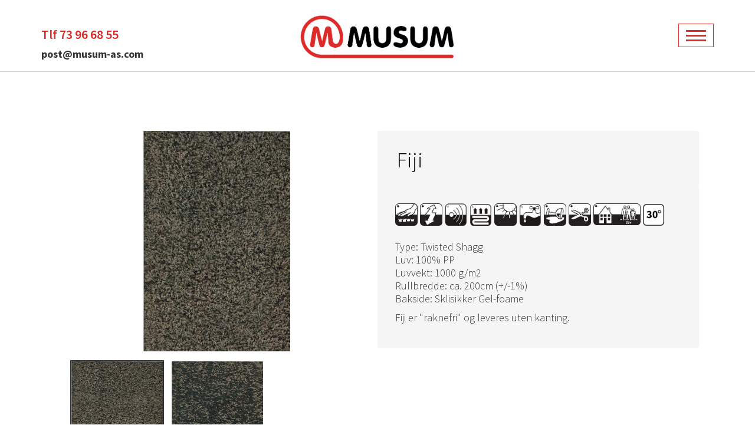

--- FILE ---
content_type: text/html; charset=utf-8
request_url: http://www.musum-as.com/produkt/vegg-til-vegg-tepper/286/fiji
body_size: 3527
content:
<!DOCTYPE html><html><head><title>Fiji - Musum Tepper </title><script>(function(w,d,s,l,i){w[l]=w[l]||[];w[l].push({'gtm.start':
        new Date().getTime(),event:'gtm.js'});var f=d.getElementsByTagName(s)[0],
    j=d.createElement(s),dl=l!='dataLayer'?'&l='+l:'';j.async=true;j.src=
    'https://www.googletagmanager.com/gtm.js?id='+i+dl;f.parentNode.insertBefore(j,f);
})(window,document,'script','dataLayer','GTM-T2R566S');</script><meta name="google-site-verification" content="iXEjgQF-FzPttWXBkbCb5l8RnPKQoLhGhDU6RsBCpB4"/><meta http-equiv="Content-Type" content="text/html; charset=utf-8"><meta name="description" content=""><link href="//netdna.bootstrapcdn.com/bootstrap/3.0.3/css/bootstrap.min.css" rel="stylesheet"><meta name="viewport" content="width=device-width, initial-scale=1.0"><link href='http://fonts.googleapis.com/css?family=Source+Sans+Pro:300,400,600,700,900' rel='stylesheet' type='text/css'><link href="/public/stylesheets/pasta.css" rel="stylesheet" type="text/css"><link href="/style.css" rel="stylesheet" type="text/css"><link rel="stylesheet" href="//cdnjs.cloudflare.com/ajax/libs/fancybox/2.1.5/jquery.fancybox.css"/><link rel="stylesheet" href="/public/stylesheets/product.css"/><link href="/extra.css" rel="stylesheet" type="text/css"><!--[if lt IE 9]><script src="/public/javascripts/html5shiv.min.js"></script><![endif]--><script>
    (function(i,s,o,g,r,a,m){i['GoogleAnalyticsObject']=r;i[r]=i[r]||function(){
        (i[r].q=i[r].q||[]).push(arguments)},i[r].l=1*new Date();a=s.createElement(o),
            m=s.getElementsByTagName(o)[0];a.async=1;a.src=g;m.parentNode.insertBefore(a,m)
    })(window,document,'script','//www.google-analytics.com/analytics.js','ga');

    ga('create', 'UA-15471901-43', 'auto');
    ga('require', 'displayfeatures');
    ga('send', 'pageview');

</script></head><body class="productpage"><noscript><iframe src=https://www.googletagmanager.com/ns.html?id=GTM-T2R566S height="0" width="0" style="display:none;visibility:hidden"></iframe></noscript><div class="section bg3 template-bg-on"><div class="container"><div class="row"><div class="col-md-4"><div class="module-article article90 "><h3>Tlf 73 96 68 55</h3><p><strong>post@musum-as.com</strong></p></div></div><div class="col-md-4"><div class="module-logo"><a href="/"><img src="https://s3-eu-west-1.amazonaws.com/solvecms/musum-as-com/a0bfc121-f528-413e-b1c6-0852093bf4c6" alt="Hjem"/></a></div></div><div class="col-md-4"><div class="mobile-menu-holder"><div class="btn-group menu-clickdown"><a class="dropdown-toggle" data-toggle="dropdown" href="#"><div class="dropdown-icon-before"></div><span class="icon-bar"></span><span class="icon-bar"></span><span class="icon-bar"></span><div class="dropdown-icon-after"></div></a><ul class="dropdown-menu"><li class="mi12"><span class="mi-txtspan"><a href="/index">Hjem</a></span></li><li class="mi270"><span class="mi-txtspan"><a href="/tepper">V&aring;re produkt</a></span></li><li class="mi1771"><span class="mi-txtspan"><a href="/teppeinformasjon">Info Tepper/Vinyl </a></span></li><li class="mi137"><span class="mi-txtspan"><a href="/butikkutsalg">Butikkutsalg</a></span></li><li class="mi1669"><span class="mi-txtspan"><a href="/forhandlere">Forhandlere</a></span></li><li class="mi147"><span class="mi-txtspan"><a href="/om-oss">Om oss</a></span></li><li class="mi142"><span class="mi-txtspan"><a href="/kontakt">Kontakt</a></span></li></ul></div></div></div></div></div></div><div class="section bg107 template-bg-off"><div class="container"><div class="row"><div class="col-md-12"><div class="section product"><div class="container"><div class="product-info clearfix"><div class="head"><h1>Fiji</h1><h2></h2></div><div class="gallery"><img id="zoom_286" src="https://s3-eu-west-1.amazonaws.com/solvecms/musum-as-com/b22b17da-c026-416d-8340-500663239e45" data-zoom-image="https://s3-eu-west-1.amazonaws.com/solvecms/musum-as-com/6127f5cf-d470-4c62-ada0-0a462b076316" alt="Fiji"/><div id="product_gallery"><div class="picture-frame"><a href="#" class="active" data-image="https://s3-eu-west-1.amazonaws.com/solvecms/musum-as-com/b22b17da-c026-416d-8340-500663239e45" data-zoom-image="https://s3-eu-west-1.amazonaws.com/solvecms/musum-as-com/6127f5cf-d470-4c62-ada0-0a462b076316"><img id="zoom_286" src="https://s3-eu-west-1.amazonaws.com/solvecms/musum-as-com/b22b17da-c026-416d-8340-500663239e45" alt="Fiji"/></a><p class="left-text">Antrazit </p><p class="right-text">Br. 2m</p></div><div class="picture-frame"><a href="#" data-image="https://s3-eu-west-1.amazonaws.com/solvecms/musum-as-com/f1170fe9-61bd-4d03-9386-920b2e35c46e" data-zoom-image="https://s3-eu-west-1.amazonaws.com/solvecms/musum-as-com/68344ba2-9fe2-4e42-b323-ca87bdd3eb22"><img id="zoom_286" src="https://s3-eu-west-1.amazonaws.com/solvecms/musum-as-com/f1170fe9-61bd-4d03-9386-920b2e35c46e" alt="Fiji"/></a><p class="left-text">Antrazit/svart</p><p class="right-text">Br. 2m</p></div></div></div><div class="side"><span class="density-TALLSOFT" data-toggle="tooltip" data-placement="top" title="Høy og myk luv"></span><span class="permanentAntistatic" data-toggle="tooltip" data-placement="top" title="Permanent antistatisk"></span><span class="noiseCancelling" data-toggle="tooltip" data-placement="top" title="Støydempende"></span><span class="heatResistant" data-toggle="tooltip" data-placement="top" title="Tåler varmekabler"></span><span class="sunResistant" data-toggle="tooltip" data-placement="top" title="Tåler sollys"></span><span class="moistureResistant" data-toggle="tooltip" data-placement="top" title="Tåler våte miljø"></span><span class="antiDirt" data-toggle="tooltip" data-placement="top" title="Antismuss behandlet"></span><span class="raknefri" data-toggle="tooltip" data-placement="top" title="Raknefri"></span><span class="privateToughness-2" data-toggle="tooltip" data-placement="top" title="Egnet for hjemmebruk: 2/3"></span><span class="officeToughness-0" data-toggle="tooltip" data-placement="top" title="Egnet for bruk i offentlig miljø: 0/3"></span><span class="cleaning" data-toggle="tooltip" data-placement="top" title="Kan maskinvaskes i 30 grader"></span><p>Type: Twisted Shagg<br/>Luv: 100% PP<br/>Luvvekt: 1000 g/m2<br/>Rullbredde: ca. 200cm (+/-1%)<br/>Bakside: Sklisikker Gel-foame</p><p>Fiji er "raknefri" og leveres uten kanting.</p></div></div><div class="content productarticle"><div class="content"><p><img alt="latex bakside til fiji" src="https://s3-eu-west-1.amazonaws.com/solvecms/musum-as-com/d940bbd1-3dd3-477c-ae6a-8f4653d90ef5"/></p><p>latex bakside til fiji</p></div></div></div></div></div></div></div></div><div class="section bg131 template-bg-off"><div class="container"><div class="row"><div class="col-md-12"><div class="module-article article118"><h1 style="text-align: center;"> Åpningstider 2026</h1><p> </p></div></div></div><div class="row"><div class="col-md-6"><div class="module-article article120 "><h2 style="text-align: center;"> </h2><h3 style="text-align: center;"><strong> </strong></h3><p>                                                                                 </p></div></div><div class="col-md-6"><div class="module-article article126 "><h2 style="text-align: center;">Mandag - Fredag:</h2><h2 style="text-align: center;"><strong>09:00 - 17:00</strong></h2><h2 style="text-align: center;">Lørdag:</h2><h2 style="text-align: center;"><strong>STENGT!</strong></h2><p> </p></div></div></div></div></div><div class="section bg56 template-bg-on"><div class="container"><div class="row"><div class="col-md-4"><div class="module-article article61"><p><strong>Musum Interiør AS</strong><br/>Fossegrenda 28 <br/>7038 Trondheim <br/><strong>Telefon: 73 96 68 55 </strong><br/><strong>post@musum-as.com</strong></p></div></div><div class="col-md-4"><div class="module-article article63"><p style="text-align: center;"><a class="btn btn-red" href="mailto:post@musum-as.com">Send e-post</a></p><p style="text-align: center;"><a class="btn btn-red" href="/kontakt">Se kart</a></p></div></div><div class="col-md-4"><div class="module-article article66"><p><a href="http://www.arcedition.com"><img alt="ARC.jpg" src="https://s3-eu-west-1.amazonaws.com/solvecms/musum-as-com/bae2ad3d-2287-4235-a6e1-3be22ad7cb28"/></a></p><p> Tepper til offentlig bruk !</p><p> </p><p><a href="http://www.ivcgroup.com"><img alt="IVC.jpg" src="https://s3-eu-west-1.amazonaws.com/solvecms/musum-as-com/bf6448bd-ae5e-48bb-b20e-b8477aad0de1" height="52" width="600"/></a> </p><p>IVC-Vinyl gulvbelegg !</p><p>                                                                </p><p> </p></div></div></div></div></div><script type="text/javascript">
            window._adftrack = {
                pm: 627529
            };
            (function () { var s = document.createElement('script'); s.type = 'text/javascript'; s.async = true; s.src = 'https://track.adform.net/serving/scripts/trackpoint/async/'; var x = document.getElementsByTagName('script')[0]; x.parentNode.insertBefore(s, x); })();

        </script><noscript><p style="margin:0;padding:0;border:0;"><img src="https://track.adform.net/Serving/TrackPoint/?pm=627529" width="1" height="1" alt=""/></p></noscript><script src="//ajax.googleapis.com/ajax/libs/jquery/1.9.1/jquery.min.js"></script><script src="//netdna.bootstrapcdn.com/bootstrap/3.0.3/js/bootstrap.min.js"></script><script>
    $(function () {
        $('[data-toggle="tooltip"]').tooltip()
    })
</script><script src="/public/javascripts/elevatezoom-3.0.0/jquery.elevatezoom.js"></script><script src="//cdnjs.cloudflare.com/ajax/libs/fancybox/2.1.5/jquery.fancybox.js" type="text/javascript"></script><script>
    //initiate the plugin and pass the id of the div containing gallery images
    $("#zoom_286").elevateZoom({gallery:'product_gallery', cursor: 'pointer', galleryActiveClass: 'active', imageCrossfade: true, scrollZoom: true, responsive: true, constrainType:"height", constrainSize:274});

    //pass the images to Fancybox
    $("#zoom_286").bind("click", function(e) {
        var ez =   $('#zoom_286').data('elevateZoom');
        $.fancybox(
                ez.getGalleryList(),
                {
                    type: 'image'
                }
        );
        return false;
    });
</script><script>
                        var getPicture = function(options) {var pattern = '/picture/:id/:type.jpg';for(key in options) {var val = options[key];pattern = pattern.replace(':' + encodeURIComponent(key), ( (val===undefined || val===null)?'': val));}return pattern;}
            var getDocument = function(options) {var pattern = '/dokument/:id/:fileName';for(key in options) {var val = options[key];pattern = pattern.replace(':' + encodeURIComponent(key), ( (val===undefined || val===null)?'': val));}return pattern;}
            var show = function(options) {var pattern = '/:alias';for(key in options) {var val = options[key];pattern = pattern.replace(':' + encodeURIComponent(key), ( (val===undefined || val===null)?'': val));}return pattern;}
            var index = function(options) {var pattern = '/';for(key in options) {var val = options[key];pattern = pattern.replace(':' + encodeURIComponent(key), ( (val===undefined || val===null)?'': val));}return pattern;}
        </script></body></html>

--- FILE ---
content_type: text/css; charset=utf-8
request_url: http://www.musum-as.com/public/stylesheets/pasta.css
body_size: 69659
content:
.borderbox{-moz-box-sizing:border-box;-webkit-box-sizing:border-box;box-sizing:border-box}body{font-size:14px;line-height:17px}h1,h1 a,h2,h2 a,h3,h3 a,h4,h4 a,h5,h5 a,h6,h6 a,p{margin-top:0}ul{list-style:none;padding:0}img{max-width:100%}.col-md-1 .module-productlist.cards>li,.col-md-1 .module-employeelist.cards>li{-moz-box-sizing:border-box;-webkit-box-sizing:border-box;box-sizing:border-box}@media (min-width:1200px){.col-md-1 .module-productlist.cards>li,.col-md-1 .module-employeelist.cards>li{width:100%}.col-md-1 .module-productlist.cards>li:nth-child(n),.col-md-1 .module-employeelist.cards>li:nth-child(n){margin-right:10%;margin-bottom:10%}.col-md-1 .module-productlist.cards>li:nth-child( 1n),.col-md-1 .module-employeelist.cards>li:nth-child( 1n){margin-right:0;margin-bottom:0}.col-md-1 .module-productlist.cards>li:nth-child( 1n+1),.col-md-1 .module-employeelist.cards>li:nth-child( 1n+1){clear:left}}@media (min-width:992px) and (max-width:1199px){.col-md-1 .module-productlist.cards>li,.col-md-1 .module-employeelist.cards>li{width:100%}.col-md-1 .module-productlist.cards>li:nth-child(n),.col-md-1 .module-employeelist.cards>li:nth-child(n){margin-right:15%;margin-bottom:15%}.col-md-1 .module-productlist.cards>li:nth-child( 1n),.col-md-1 .module-employeelist.cards>li:nth-child( 1n){margin-right:0;margin-bottom:0}.col-md-1 .module-productlist.cards>li:nth-child( 1n+1),.col-md-1 .module-employeelist.cards>li:nth-child( 1n+1){clear:left}}.col-md-2 .module-productlist.cards>li,.col-md-2 .module-employeelist.cards>li{-moz-box-sizing:border-box;-webkit-box-sizing:border-box;box-sizing:border-box}@media (min-width:1200px){.col-md-2 .module-productlist.cards>li,.col-md-2 .module-employeelist.cards>li{width:100%}.col-md-2 .module-productlist.cards>li:nth-child(n),.col-md-2 .module-employeelist.cards>li:nth-child(n){margin-right:4%;margin-bottom:4%}.col-md-2 .module-productlist.cards>li:nth-child( 1n),.col-md-2 .module-employeelist.cards>li:nth-child( 1n){margin-right:0;margin-bottom:0}.col-md-2 .module-productlist.cards>li:nth-child( 1n+1),.col-md-2 .module-employeelist.cards>li:nth-child( 1n+1){clear:left}}@media (min-width:992px) and (max-width:1199px){.col-md-2 .module-productlist.cards>li,.col-md-2 .module-employeelist.cards>li{width:100%}.col-md-2 .module-productlist.cards>li:nth-child(n),.col-md-2 .module-employeelist.cards>li:nth-child(n){margin-right:8%;margin-bottom:8%}.col-md-2 .module-productlist.cards>li:nth-child( 1n),.col-md-2 .module-employeelist.cards>li:nth-child( 1n){margin-right:0;margin-bottom:0}.col-md-2 .module-productlist.cards>li:nth-child( 1n+1),.col-md-2 .module-employeelist.cards>li:nth-child( 1n+1){clear:left}}.col-md-3 .module-productlist.cards>li,.col-md-3 .module-employeelist.cards>li{-moz-box-sizing:border-box;-webkit-box-sizing:border-box;box-sizing:border-box}@media (min-width:1200px){.col-md-3 .module-productlist.cards>li,.col-md-3 .module-employeelist.cards>li{width:100%}.col-md-3 .module-productlist.cards>li:nth-child(n),.col-md-3 .module-employeelist.cards>li:nth-child(n){margin-right:2%;margin-bottom:2%}.col-md-3 .module-productlist.cards>li:nth-child( 1n),.col-md-3 .module-employeelist.cards>li:nth-child( 1n){margin-right:0;margin-bottom:0}.col-md-3 .module-productlist.cards>li:nth-child( 1n+1),.col-md-3 .module-employeelist.cards>li:nth-child( 1n+1){clear:left}}@media (min-width:992px) and (max-width:1199px){.col-md-3 .module-productlist.cards>li,.col-md-3 .module-employeelist.cards>li{width:100%}.col-md-3 .module-productlist.cards>li:nth-child(n),.col-md-3 .module-employeelist.cards>li:nth-child(n){margin-right:3%;margin-bottom:3%}.col-md-3 .module-productlist.cards>li:nth-child( 1n),.col-md-3 .module-employeelist.cards>li:nth-child( 1n){margin-right:0;margin-bottom:0}.col-md-3 .module-productlist.cards>li:nth-child( 1n+1),.col-md-3 .module-employeelist.cards>li:nth-child( 1n+1){clear:left}}.col-md-4 .module-productlist.cards>li,.col-md-4 .module-employeelist.cards>li{-moz-box-sizing:border-box;-webkit-box-sizing:border-box;box-sizing:border-box}@media (min-width:1200px){.col-md-4 .module-productlist.cards>li,.col-md-4 .module-employeelist.cards>li{width:49.25%}.col-md-4 .module-productlist.cards>li:nth-child(n),.col-md-4 .module-employeelist.cards>li:nth-child(n){margin-right:1.5%;margin-bottom:1.5%}.col-md-4 .module-productlist.cards>li:nth-child( 2n),.col-md-4 .module-employeelist.cards>li:nth-child( 2n){margin-right:0;margin-bottom:0}.col-md-4 .module-productlist.cards>li:nth-child( 2n+1),.col-md-4 .module-employeelist.cards>li:nth-child( 2n+1){clear:left}}@media (min-width:992px) and (max-width:1199px){.col-md-4 .module-productlist.cards>li,.col-md-4 .module-employeelist.cards>li{width:100%}.col-md-4 .module-productlist.cards>li:nth-child(n),.col-md-4 .module-employeelist.cards>li:nth-child(n){margin-right:2%;margin-bottom:2%}.col-md-4 .module-productlist.cards>li:nth-child( 1n),.col-md-4 .module-employeelist.cards>li:nth-child( 1n){margin-right:0;margin-bottom:0}.col-md-4 .module-productlist.cards>li:nth-child( 1n+1),.col-md-4 .module-employeelist.cards>li:nth-child( 1n+1){clear:left}}.col-md-5 .module-productlist.cards>li,.col-md-6 .module-productlist.cards>li,.col-md-5 .module-employeelist.cards>li,.col-md-6 .module-employeelist.cards>li{-moz-box-sizing:border-box;-webkit-box-sizing:border-box;box-sizing:border-box}@media (min-width:1200px){.col-md-5 .module-productlist.cards>li,.col-md-6 .module-productlist.cards>li,.col-md-5 .module-employeelist.cards>li,.col-md-6 .module-employeelist.cards>li{width:49.5%}.col-md-5 .module-productlist.cards>li:nth-child(n),.col-md-6 .module-productlist.cards>li:nth-child(n),.col-md-5 .module-employeelist.cards>li:nth-child(n),.col-md-6 .module-employeelist.cards>li:nth-child(n){margin-right:1%;margin-bottom:1%}.col-md-5 .module-productlist.cards>li:nth-child( 2n),.col-md-6 .module-productlist.cards>li:nth-child( 2n),.col-md-5 .module-employeelist.cards>li:nth-child( 2n),.col-md-6 .module-employeelist.cards>li:nth-child( 2n){margin-right:0;margin-bottom:0}.col-md-5 .module-productlist.cards>li:nth-child( 2n+1),.col-md-6 .module-productlist.cards>li:nth-child( 2n+1),.col-md-5 .module-employeelist.cards>li:nth-child( 2n+1),.col-md-6 .module-employeelist.cards>li:nth-child( 2n+1){clear:left}}@media (min-width:992px) and (max-width:1199px){.col-md-5 .module-productlist.cards>li,.col-md-6 .module-productlist.cards>li,.col-md-5 .module-employeelist.cards>li,.col-md-6 .module-employeelist.cards>li{width:49.5%}.col-md-5 .module-productlist.cards>li:nth-child(n),.col-md-6 .module-productlist.cards>li:nth-child(n),.col-md-5 .module-employeelist.cards>li:nth-child(n),.col-md-6 .module-employeelist.cards>li:nth-child(n){margin-right:1%;margin-bottom:1%}.col-md-5 .module-productlist.cards>li:nth-child( 2n),.col-md-6 .module-productlist.cards>li:nth-child( 2n),.col-md-5 .module-employeelist.cards>li:nth-child( 2n),.col-md-6 .module-employeelist.cards>li:nth-child( 2n){margin-right:0;margin-bottom:0}.col-md-5 .module-productlist.cards>li:nth-child( 2n+1),.col-md-6 .module-productlist.cards>li:nth-child( 2n+1),.col-md-5 .module-employeelist.cards>li:nth-child( 2n+1),.col-md-6 .module-employeelist.cards>li:nth-child( 2n+1){clear:left}}.col-md-7 .module-productlist.cards>li,.col-md-8 .module-productlist.cards>li,.col-md-7 .module-employeelist.cards>li,.col-md-8 .module-employeelist.cards>li{-moz-box-sizing:border-box;-webkit-box-sizing:border-box;box-sizing:border-box}@media (min-width:1200px){.col-md-7 .module-productlist.cards>li,.col-md-8 .module-productlist.cards>li,.col-md-7 .module-employeelist.cards>li,.col-md-8 .module-employeelist.cards>li{width:32.66666667%}.col-md-7 .module-productlist.cards>li:nth-child(n),.col-md-8 .module-productlist.cards>li:nth-child(n),.col-md-7 .module-employeelist.cards>li:nth-child(n),.col-md-8 .module-employeelist.cards>li:nth-child(n){margin-right:1%;margin-bottom:1%}.col-md-7 .module-productlist.cards>li:nth-child( 3n),.col-md-8 .module-productlist.cards>li:nth-child( 3n),.col-md-7 .module-employeelist.cards>li:nth-child( 3n),.col-md-8 .module-employeelist.cards>li:nth-child( 3n){margin-right:0;margin-bottom:0}.col-md-7 .module-productlist.cards>li:nth-child( 3n+1),.col-md-8 .module-productlist.cards>li:nth-child( 3n+1),.col-md-7 .module-employeelist.cards>li:nth-child( 3n+1),.col-md-8 .module-employeelist.cards>li:nth-child( 3n+1){clear:left}}@media (min-width:992px) and (max-width:1199px){.col-md-7 .module-productlist.cards>li,.col-md-8 .module-productlist.cards>li,.col-md-7 .module-employeelist.cards>li,.col-md-8 .module-employeelist.cards>li{width:32.66666667%}.col-md-7 .module-productlist.cards>li:nth-child(n),.col-md-8 .module-productlist.cards>li:nth-child(n),.col-md-7 .module-employeelist.cards>li:nth-child(n),.col-md-8 .module-employeelist.cards>li:nth-child(n){margin-right:1%;margin-bottom:1%}.col-md-7 .module-productlist.cards>li:nth-child( 3n),.col-md-8 .module-productlist.cards>li:nth-child( 3n),.col-md-7 .module-employeelist.cards>li:nth-child( 3n),.col-md-8 .module-employeelist.cards>li:nth-child( 3n){margin-right:0;margin-bottom:0}.col-md-7 .module-productlist.cards>li:nth-child( 3n+1),.col-md-8 .module-productlist.cards>li:nth-child( 3n+1),.col-md-7 .module-employeelist.cards>li:nth-child( 3n+1),.col-md-8 .module-employeelist.cards>li:nth-child( 3n+1){clear:left}}.col-md-9 .module-productlist.cards>li,.col-md-9 .module-employeelist.cards>li{-moz-box-sizing:border-box;-webkit-box-sizing:border-box;box-sizing:border-box}@media (min-width:1200px){.col-md-9 .module-productlist.cards>li,.col-md-9 .module-employeelist.cards>li{width:24.625%}.col-md-9 .module-productlist.cards>li:nth-child(n),.col-md-9 .module-employeelist.cards>li:nth-child(n){margin-right:.5%;margin-bottom:.5%}.col-md-9 .module-productlist.cards>li:nth-child( 4n),.col-md-9 .module-employeelist.cards>li:nth-child( 4n){margin-right:0;margin-bottom:0}.col-md-9 .module-productlist.cards>li:nth-child( 4n+1),.col-md-9 .module-employeelist.cards>li:nth-child( 4n+1){clear:left}}@media (min-width:992px) and (max-width:1199px){.col-md-9 .module-productlist.cards>li,.col-md-9 .module-employeelist.cards>li{width:32.86666667%}.col-md-9 .module-productlist.cards>li:nth-child(n),.col-md-9 .module-employeelist.cards>li:nth-child(n){margin-right:.7%;margin-bottom:.7%}.col-md-9 .module-productlist.cards>li:nth-child( 3n),.col-md-9 .module-employeelist.cards>li:nth-child( 3n){margin-right:0;margin-bottom:0}.col-md-9 .module-productlist.cards>li:nth-child( 3n+1),.col-md-9 .module-employeelist.cards>li:nth-child( 3n+1){clear:left}}.col-md-10 .module-productlist.cards>li,.col-md-10 .module-employeelist.cards>li{-moz-box-sizing:border-box;-webkit-box-sizing:border-box;box-sizing:border-box}@media (min-width:1200px){.col-md-10 .module-productlist.cards>li,.col-md-10 .module-employeelist.cards>li{width:24.625%}.col-md-10 .module-productlist.cards>li:nth-child(n),.col-md-10 .module-employeelist.cards>li:nth-child(n){margin-right:.5%;margin-bottom:.5%}.col-md-10 .module-productlist.cards>li:nth-child( 4n),.col-md-10 .module-employeelist.cards>li:nth-child( 4n){margin-right:0;margin-bottom:0}.col-md-10 .module-productlist.cards>li:nth-child( 4n+1),.col-md-10 .module-employeelist.cards>li:nth-child( 4n+1){clear:left}}@media (min-width:992px) and (max-width:1199px){.col-md-10 .module-productlist.cards>li,.col-md-10 .module-employeelist.cards>li{width:32.86666667%}.col-md-10 .module-productlist.cards>li:nth-child(n),.col-md-10 .module-employeelist.cards>li:nth-child(n){margin-right:.7%;margin-bottom:.7%}.col-md-10 .module-productlist.cards>li:nth-child( 3n),.col-md-10 .module-employeelist.cards>li:nth-child( 3n){margin-right:0;margin-bottom:0}.col-md-10 .module-productlist.cards>li:nth-child( 3n+1),.col-md-10 .module-employeelist.cards>li:nth-child( 3n+1){clear:left}}.col-md-11 .module-productlist.cards>li,.col-md-12 .module-productlist.cards>li,.col-md-11 .module-employeelist.cards>li,.col-md-12 .module-employeelist.cards>li{-moz-box-sizing:border-box;-webkit-box-sizing:border-box;box-sizing:border-box}@media (min-width:1200px){.col-md-11 .module-productlist.cards>li,.col-md-12 .module-productlist.cards>li,.col-md-11 .module-employeelist.cards>li,.col-md-12 .module-employeelist.cards>li{width:19.6%}.col-md-11 .module-productlist.cards>li:nth-child(n),.col-md-12 .module-productlist.cards>li:nth-child(n),.col-md-11 .module-employeelist.cards>li:nth-child(n),.col-md-12 .module-employeelist.cards>li:nth-child(n){margin-right:.5%;margin-bottom:.5%}.col-md-11 .module-productlist.cards>li:nth-child( 5n),.col-md-12 .module-productlist.cards>li:nth-child( 5n),.col-md-11 .module-employeelist.cards>li:nth-child( 5n),.col-md-12 .module-employeelist.cards>li:nth-child( 5n){margin-right:0;margin-bottom:0}.col-md-11 .module-productlist.cards>li:nth-child( 5n+1),.col-md-12 .module-productlist.cards>li:nth-child( 5n+1),.col-md-11 .module-employeelist.cards>li:nth-child( 5n+1),.col-md-12 .module-employeelist.cards>li:nth-child( 5n+1){clear:left}}@media (min-width:992px) and (max-width:1199px){.col-md-11 .module-productlist.cards>li,.col-md-12 .module-productlist.cards>li,.col-md-11 .module-employeelist.cards>li,.col-md-12 .module-employeelist.cards>li{width:24.475%}.col-md-11 .module-productlist.cards>li:nth-child(n),.col-md-12 .module-productlist.cards>li:nth-child(n),.col-md-11 .module-employeelist.cards>li:nth-child(n),.col-md-12 .module-employeelist.cards>li:nth-child(n){margin-right:.7%;margin-bottom:.7%}.col-md-11 .module-productlist.cards>li:nth-child( 4n),.col-md-12 .module-productlist.cards>li:nth-child( 4n),.col-md-11 .module-employeelist.cards>li:nth-child( 4n),.col-md-12 .module-employeelist.cards>li:nth-child( 4n){margin-right:0;margin-bottom:0}.col-md-11 .module-productlist.cards>li:nth-child( 4n+1),.col-md-12 .module-productlist.cards>li:nth-child( 4n+1),.col-md-11 .module-employeelist.cards>li:nth-child( 4n+1),.col-md-12 .module-employeelist.cards>li:nth-child( 4n+1){clear:left}}@media (min-width:768px) and (max-width:991px){.col-md-1 .module-productlist.cards>li,.col-md-2 .module-productlist.cards>li,.col-md-3 .module-productlist.cards>li,.col-md-4 .module-productlist.cards>li,.col-md-5 .module-productlist.cards>li,.col-md-6 .module-productlist.cards>li,.col-md-7 .module-productlist.cards>li,.col-md-8 .module-productlist.cards>li,.col-md-9 .module-productlist.cards>li,.col-md-10 .module-productlist.cards>li,.col-md-11 .module-productlist.cards>li,.col-md-12 .module-productlist.cards>li,.col-md-1 .module-employeelist.cards>li,.col-md-2 .module-employeelist.cards>li,.col-md-3 .module-employeelist.cards>li,.col-md-4 .module-employeelist.cards>li,.col-md-5 .module-employeelist.cards>li,.col-md-6 .module-employeelist.cards>li,.col-md-7 .module-employeelist.cards>li,.col-md-8 .module-employeelist.cards>li,.col-md-9 .module-employeelist.cards>li,.col-md-10 .module-employeelist.cards>li,.col-md-11 .module-employeelist.cards>li,.col-md-12 .module-employeelist.cards>li{width:32.66666667%}.col-md-1 .module-productlist.cards>li:nth-child(n),.col-md-2 .module-productlist.cards>li:nth-child(n),.col-md-3 .module-productlist.cards>li:nth-child(n),.col-md-4 .module-productlist.cards>li:nth-child(n),.col-md-5 .module-productlist.cards>li:nth-child(n),.col-md-6 .module-productlist.cards>li:nth-child(n),.col-md-7 .module-productlist.cards>li:nth-child(n),.col-md-8 .module-productlist.cards>li:nth-child(n),.col-md-9 .module-productlist.cards>li:nth-child(n),.col-md-10 .module-productlist.cards>li:nth-child(n),.col-md-11 .module-productlist.cards>li:nth-child(n),.col-md-12 .module-productlist.cards>li:nth-child(n),.col-md-1 .module-employeelist.cards>li:nth-child(n),.col-md-2 .module-employeelist.cards>li:nth-child(n),.col-md-3 .module-employeelist.cards>li:nth-child(n),.col-md-4 .module-employeelist.cards>li:nth-child(n),.col-md-5 .module-employeelist.cards>li:nth-child(n),.col-md-6 .module-employeelist.cards>li:nth-child(n),.col-md-7 .module-employeelist.cards>li:nth-child(n),.col-md-8 .module-employeelist.cards>li:nth-child(n),.col-md-9 .module-employeelist.cards>li:nth-child(n),.col-md-10 .module-employeelist.cards>li:nth-child(n),.col-md-11 .module-employeelist.cards>li:nth-child(n),.col-md-12 .module-employeelist.cards>li:nth-child(n){margin-right:1%;margin-bottom:1%}.col-md-1 .module-productlist.cards>li:nth-child( 3n),.col-md-2 .module-productlist.cards>li:nth-child( 3n),.col-md-3 .module-productlist.cards>li:nth-child( 3n),.col-md-4 .module-productlist.cards>li:nth-child( 3n),.col-md-5 .module-productlist.cards>li:nth-child( 3n),.col-md-6 .module-productlist.cards>li:nth-child( 3n),.col-md-7 .module-productlist.cards>li:nth-child( 3n),.col-md-8 .module-productlist.cards>li:nth-child( 3n),.col-md-9 .module-productlist.cards>li:nth-child( 3n),.col-md-10 .module-productlist.cards>li:nth-child( 3n),.col-md-11 .module-productlist.cards>li:nth-child( 3n),.col-md-12 .module-productlist.cards>li:nth-child( 3n),.col-md-1 .module-employeelist.cards>li:nth-child( 3n),.col-md-2 .module-employeelist.cards>li:nth-child( 3n),.col-md-3 .module-employeelist.cards>li:nth-child( 3n),.col-md-4 .module-employeelist.cards>li:nth-child( 3n),.col-md-5 .module-employeelist.cards>li:nth-child( 3n),.col-md-6 .module-employeelist.cards>li:nth-child( 3n),.col-md-7 .module-employeelist.cards>li:nth-child( 3n),.col-md-8 .module-employeelist.cards>li:nth-child( 3n),.col-md-9 .module-employeelist.cards>li:nth-child( 3n),.col-md-10 .module-employeelist.cards>li:nth-child( 3n),.col-md-11 .module-employeelist.cards>li:nth-child( 3n),.col-md-12 .module-employeelist.cards>li:nth-child( 3n){margin-right:0;margin-bottom:0}.col-md-1 .module-productlist.cards>li:nth-child( 3n+1),.col-md-2 .module-productlist.cards>li:nth-child( 3n+1),.col-md-3 .module-productlist.cards>li:nth-child( 3n+1),.col-md-4 .module-productlist.cards>li:nth-child( 3n+1),.col-md-5 .module-productlist.cards>li:nth-child( 3n+1),.col-md-6 .module-productlist.cards>li:nth-child( 3n+1),.col-md-7 .module-productlist.cards>li:nth-child( 3n+1),.col-md-8 .module-productlist.cards>li:nth-child( 3n+1),.col-md-9 .module-productlist.cards>li:nth-child( 3n+1),.col-md-10 .module-productlist.cards>li:nth-child( 3n+1),.col-md-11 .module-productlist.cards>li:nth-child( 3n+1),.col-md-12 .module-productlist.cards>li:nth-child( 3n+1),.col-md-1 .module-employeelist.cards>li:nth-child( 3n+1),.col-md-2 .module-employeelist.cards>li:nth-child( 3n+1),.col-md-3 .module-employeelist.cards>li:nth-child( 3n+1),.col-md-4 .module-employeelist.cards>li:nth-child( 3n+1),.col-md-5 .module-employeelist.cards>li:nth-child( 3n+1),.col-md-6 .module-employeelist.cards>li:nth-child( 3n+1),.col-md-7 .module-employeelist.cards>li:nth-child( 3n+1),.col-md-8 .module-employeelist.cards>li:nth-child( 3n+1),.col-md-9 .module-employeelist.cards>li:nth-child( 3n+1),.col-md-10 .module-employeelist.cards>li:nth-child( 3n+1),.col-md-11 .module-employeelist.cards>li:nth-child( 3n+1),.col-md-12 .module-employeelist.cards>li:nth-child( 3n+1){clear:left}}@media (min-width:481px) and (max-width:767px){.col-md-1 .module-productlist.cards>li,.col-md-2 .module-productlist.cards>li,.col-md-3 .module-productlist.cards>li,.col-md-4 .module-productlist.cards>li,.col-md-5 .module-productlist.cards>li,.col-md-6 .module-productlist.cards>li,.col-md-7 .module-productlist.cards>li,.col-md-8 .module-productlist.cards>li,.col-md-9 .module-productlist.cards>li,.col-md-10 .module-productlist.cards>li,.col-md-11 .module-productlist.cards>li,.col-md-12 .module-productlist.cards>li,.col-md-1 .module-employeelist.cards>li,.col-md-2 .module-employeelist.cards>li,.col-md-3 .module-employeelist.cards>li,.col-md-4 .module-employeelist.cards>li,.col-md-5 .module-employeelist.cards>li,.col-md-6 .module-employeelist.cards>li,.col-md-7 .module-employeelist.cards>li,.col-md-8 .module-employeelist.cards>li,.col-md-9 .module-employeelist.cards>li,.col-md-10 .module-employeelist.cards>li,.col-md-11 .module-employeelist.cards>li,.col-md-12 .module-employeelist.cards>li{width:32.66666667%}.col-md-1 .module-productlist.cards>li:nth-child(n),.col-md-2 .module-productlist.cards>li:nth-child(n),.col-md-3 .module-productlist.cards>li:nth-child(n),.col-md-4 .module-productlist.cards>li:nth-child(n),.col-md-5 .module-productlist.cards>li:nth-child(n),.col-md-6 .module-productlist.cards>li:nth-child(n),.col-md-7 .module-productlist.cards>li:nth-child(n),.col-md-8 .module-productlist.cards>li:nth-child(n),.col-md-9 .module-productlist.cards>li:nth-child(n),.col-md-10 .module-productlist.cards>li:nth-child(n),.col-md-11 .module-productlist.cards>li:nth-child(n),.col-md-12 .module-productlist.cards>li:nth-child(n),.col-md-1 .module-employeelist.cards>li:nth-child(n),.col-md-2 .module-employeelist.cards>li:nth-child(n),.col-md-3 .module-employeelist.cards>li:nth-child(n),.col-md-4 .module-employeelist.cards>li:nth-child(n),.col-md-5 .module-employeelist.cards>li:nth-child(n),.col-md-6 .module-employeelist.cards>li:nth-child(n),.col-md-7 .module-employeelist.cards>li:nth-child(n),.col-md-8 .module-employeelist.cards>li:nth-child(n),.col-md-9 .module-employeelist.cards>li:nth-child(n),.col-md-10 .module-employeelist.cards>li:nth-child(n),.col-md-11 .module-employeelist.cards>li:nth-child(n),.col-md-12 .module-employeelist.cards>li:nth-child(n){margin-right:1%;margin-bottom:1%}.col-md-1 .module-productlist.cards>li:nth-child( 3n),.col-md-2 .module-productlist.cards>li:nth-child( 3n),.col-md-3 .module-productlist.cards>li:nth-child( 3n),.col-md-4 .module-productlist.cards>li:nth-child( 3n),.col-md-5 .module-productlist.cards>li:nth-child( 3n),.col-md-6 .module-productlist.cards>li:nth-child( 3n),.col-md-7 .module-productlist.cards>li:nth-child( 3n),.col-md-8 .module-productlist.cards>li:nth-child( 3n),.col-md-9 .module-productlist.cards>li:nth-child( 3n),.col-md-10 .module-productlist.cards>li:nth-child( 3n),.col-md-11 .module-productlist.cards>li:nth-child( 3n),.col-md-12 .module-productlist.cards>li:nth-child( 3n),.col-md-1 .module-employeelist.cards>li:nth-child( 3n),.col-md-2 .module-employeelist.cards>li:nth-child( 3n),.col-md-3 .module-employeelist.cards>li:nth-child( 3n),.col-md-4 .module-employeelist.cards>li:nth-child( 3n),.col-md-5 .module-employeelist.cards>li:nth-child( 3n),.col-md-6 .module-employeelist.cards>li:nth-child( 3n),.col-md-7 .module-employeelist.cards>li:nth-child( 3n),.col-md-8 .module-employeelist.cards>li:nth-child( 3n),.col-md-9 .module-employeelist.cards>li:nth-child( 3n),.col-md-10 .module-employeelist.cards>li:nth-child( 3n),.col-md-11 .module-employeelist.cards>li:nth-child( 3n),.col-md-12 .module-employeelist.cards>li:nth-child( 3n){margin-right:0;margin-bottom:0}.col-md-1 .module-productlist.cards>li:nth-child( 3n+1),.col-md-2 .module-productlist.cards>li:nth-child( 3n+1),.col-md-3 .module-productlist.cards>li:nth-child( 3n+1),.col-md-4 .module-productlist.cards>li:nth-child( 3n+1),.col-md-5 .module-productlist.cards>li:nth-child( 3n+1),.col-md-6 .module-productlist.cards>li:nth-child( 3n+1),.col-md-7 .module-productlist.cards>li:nth-child( 3n+1),.col-md-8 .module-productlist.cards>li:nth-child( 3n+1),.col-md-9 .module-productlist.cards>li:nth-child( 3n+1),.col-md-10 .module-productlist.cards>li:nth-child( 3n+1),.col-md-11 .module-productlist.cards>li:nth-child( 3n+1),.col-md-12 .module-productlist.cards>li:nth-child( 3n+1),.col-md-1 .module-employeelist.cards>li:nth-child( 3n+1),.col-md-2 .module-employeelist.cards>li:nth-child( 3n+1),.col-md-3 .module-employeelist.cards>li:nth-child( 3n+1),.col-md-4 .module-employeelist.cards>li:nth-child( 3n+1),.col-md-5 .module-employeelist.cards>li:nth-child( 3n+1),.col-md-6 .module-employeelist.cards>li:nth-child( 3n+1),.col-md-7 .module-employeelist.cards>li:nth-child( 3n+1),.col-md-8 .module-employeelist.cards>li:nth-child( 3n+1),.col-md-9 .module-employeelist.cards>li:nth-child( 3n+1),.col-md-10 .module-employeelist.cards>li:nth-child( 3n+1),.col-md-11 .module-employeelist.cards>li:nth-child( 3n+1),.col-md-12 .module-employeelist.cards>li:nth-child( 3n+1){clear:left}}@media (min-width:380px) and (max-width:480px){.col-md-1 .module-productlist.cards>li,.col-md-2 .module-productlist.cards>li,.col-md-3 .module-productlist.cards>li,.col-md-4 .module-productlist.cards>li,.col-md-5 .module-productlist.cards>li,.col-md-6 .module-productlist.cards>li,.col-md-7 .module-productlist.cards>li,.col-md-8 .module-productlist.cards>li,.col-md-9 .module-productlist.cards>li,.col-md-10 .module-productlist.cards>li,.col-md-11 .module-productlist.cards>li,.col-md-12 .module-productlist.cards>li,.col-md-1 .module-employeelist.cards>li,.col-md-2 .module-employeelist.cards>li,.col-md-3 .module-employeelist.cards>li,.col-md-4 .module-employeelist.cards>li,.col-md-5 .module-employeelist.cards>li,.col-md-6 .module-employeelist.cards>li,.col-md-7 .module-employeelist.cards>li,.col-md-8 .module-employeelist.cards>li,.col-md-9 .module-employeelist.cards>li,.col-md-10 .module-employeelist.cards>li,.col-md-11 .module-employeelist.cards>li,.col-md-12 .module-employeelist.cards>li{width:49%}.col-md-1 .module-productlist.cards>li:nth-child(n),.col-md-2 .module-productlist.cards>li:nth-child(n),.col-md-3 .module-productlist.cards>li:nth-child(n),.col-md-4 .module-productlist.cards>li:nth-child(n),.col-md-5 .module-productlist.cards>li:nth-child(n),.col-md-6 .module-productlist.cards>li:nth-child(n),.col-md-7 .module-productlist.cards>li:nth-child(n),.col-md-8 .module-productlist.cards>li:nth-child(n),.col-md-9 .module-productlist.cards>li:nth-child(n),.col-md-10 .module-productlist.cards>li:nth-child(n),.col-md-11 .module-productlist.cards>li:nth-child(n),.col-md-12 .module-productlist.cards>li:nth-child(n),.col-md-1 .module-employeelist.cards>li:nth-child(n),.col-md-2 .module-employeelist.cards>li:nth-child(n),.col-md-3 .module-employeelist.cards>li:nth-child(n),.col-md-4 .module-employeelist.cards>li:nth-child(n),.col-md-5 .module-employeelist.cards>li:nth-child(n),.col-md-6 .module-employeelist.cards>li:nth-child(n),.col-md-7 .module-employeelist.cards>li:nth-child(n),.col-md-8 .module-employeelist.cards>li:nth-child(n),.col-md-9 .module-employeelist.cards>li:nth-child(n),.col-md-10 .module-employeelist.cards>li:nth-child(n),.col-md-11 .module-employeelist.cards>li:nth-child(n),.col-md-12 .module-employeelist.cards>li:nth-child(n){margin-right:2%;margin-bottom:2%}.col-md-1 .module-productlist.cards>li:nth-child( 2n),.col-md-2 .module-productlist.cards>li:nth-child( 2n),.col-md-3 .module-productlist.cards>li:nth-child( 2n),.col-md-4 .module-productlist.cards>li:nth-child( 2n),.col-md-5 .module-productlist.cards>li:nth-child( 2n),.col-md-6 .module-productlist.cards>li:nth-child( 2n),.col-md-7 .module-productlist.cards>li:nth-child( 2n),.col-md-8 .module-productlist.cards>li:nth-child( 2n),.col-md-9 .module-productlist.cards>li:nth-child( 2n),.col-md-10 .module-productlist.cards>li:nth-child( 2n),.col-md-11 .module-productlist.cards>li:nth-child( 2n),.col-md-12 .module-productlist.cards>li:nth-child( 2n),.col-md-1 .module-employeelist.cards>li:nth-child( 2n),.col-md-2 .module-employeelist.cards>li:nth-child( 2n),.col-md-3 .module-employeelist.cards>li:nth-child( 2n),.col-md-4 .module-employeelist.cards>li:nth-child( 2n),.col-md-5 .module-employeelist.cards>li:nth-child( 2n),.col-md-6 .module-employeelist.cards>li:nth-child( 2n),.col-md-7 .module-employeelist.cards>li:nth-child( 2n),.col-md-8 .module-employeelist.cards>li:nth-child( 2n),.col-md-9 .module-employeelist.cards>li:nth-child( 2n),.col-md-10 .module-employeelist.cards>li:nth-child( 2n),.col-md-11 .module-employeelist.cards>li:nth-child( 2n),.col-md-12 .module-employeelist.cards>li:nth-child( 2n){margin-right:0;margin-bottom:0}.col-md-1 .module-productlist.cards>li:nth-child( 2n+1),.col-md-2 .module-productlist.cards>li:nth-child( 2n+1),.col-md-3 .module-productlist.cards>li:nth-child( 2n+1),.col-md-4 .module-productlist.cards>li:nth-child( 2n+1),.col-md-5 .module-productlist.cards>li:nth-child( 2n+1),.col-md-6 .module-productlist.cards>li:nth-child( 2n+1),.col-md-7 .module-productlist.cards>li:nth-child( 2n+1),.col-md-8 .module-productlist.cards>li:nth-child( 2n+1),.col-md-9 .module-productlist.cards>li:nth-child( 2n+1),.col-md-10 .module-productlist.cards>li:nth-child( 2n+1),.col-md-11 .module-productlist.cards>li:nth-child( 2n+1),.col-md-12 .module-productlist.cards>li:nth-child( 2n+1),.col-md-1 .module-employeelist.cards>li:nth-child( 2n+1),.col-md-2 .module-employeelist.cards>li:nth-child( 2n+1),.col-md-3 .module-employeelist.cards>li:nth-child( 2n+1),.col-md-4 .module-employeelist.cards>li:nth-child( 2n+1),.col-md-5 .module-employeelist.cards>li:nth-child( 2n+1),.col-md-6 .module-employeelist.cards>li:nth-child( 2n+1),.col-md-7 .module-employeelist.cards>li:nth-child( 2n+1),.col-md-8 .module-employeelist.cards>li:nth-child( 2n+1),.col-md-9 .module-employeelist.cards>li:nth-child( 2n+1),.col-md-10 .module-employeelist.cards>li:nth-child( 2n+1),.col-md-11 .module-employeelist.cards>li:nth-child( 2n+1),.col-md-12 .module-employeelist.cards>li:nth-child( 2n+1){clear:left}}@media (min-width:0) and (max-width:379px){.col-md-1 .module-productlist.cards>li,.col-md-2 .module-productlist.cards>li,.col-md-3 .module-productlist.cards>li,.col-md-4 .module-productlist.cards>li,.col-md-5 .module-productlist.cards>li,.col-md-6 .module-productlist.cards>li,.col-md-7 .module-productlist.cards>li,.col-md-8 .module-productlist.cards>li,.col-md-9 .module-productlist.cards>li,.col-md-10 .module-productlist.cards>li,.col-md-11 .module-productlist.cards>li,.col-md-12 .module-productlist.cards>li,.col-md-1 .module-employeelist.cards>li,.col-md-2 .module-employeelist.cards>li,.col-md-3 .module-employeelist.cards>li,.col-md-4 .module-employeelist.cards>li,.col-md-5 .module-employeelist.cards>li,.col-md-6 .module-employeelist.cards>li,.col-md-7 .module-employeelist.cards>li,.col-md-8 .module-employeelist.cards>li,.col-md-9 .module-employeelist.cards>li,.col-md-10 .module-employeelist.cards>li,.col-md-11 .module-employeelist.cards>li,.col-md-12 .module-employeelist.cards>li{width:100%}.col-md-1 .module-productlist.cards>li:nth-child(n),.col-md-2 .module-productlist.cards>li:nth-child(n),.col-md-3 .module-productlist.cards>li:nth-child(n),.col-md-4 .module-productlist.cards>li:nth-child(n),.col-md-5 .module-productlist.cards>li:nth-child(n),.col-md-6 .module-productlist.cards>li:nth-child(n),.col-md-7 .module-productlist.cards>li:nth-child(n),.col-md-8 .module-productlist.cards>li:nth-child(n),.col-md-9 .module-productlist.cards>li:nth-child(n),.col-md-10 .module-productlist.cards>li:nth-child(n),.col-md-11 .module-productlist.cards>li:nth-child(n),.col-md-12 .module-productlist.cards>li:nth-child(n),.col-md-1 .module-employeelist.cards>li:nth-child(n),.col-md-2 .module-employeelist.cards>li:nth-child(n),.col-md-3 .module-employeelist.cards>li:nth-child(n),.col-md-4 .module-employeelist.cards>li:nth-child(n),.col-md-5 .module-employeelist.cards>li:nth-child(n),.col-md-6 .module-employeelist.cards>li:nth-child(n),.col-md-7 .module-employeelist.cards>li:nth-child(n),.col-md-8 .module-employeelist.cards>li:nth-child(n),.col-md-9 .module-employeelist.cards>li:nth-child(n),.col-md-10 .module-employeelist.cards>li:nth-child(n),.col-md-11 .module-employeelist.cards>li:nth-child(n),.col-md-12 .module-employeelist.cards>li:nth-child(n){margin-right:3%;margin-bottom:3%}.col-md-1 .module-productlist.cards>li:nth-child( 1n),.col-md-2 .module-productlist.cards>li:nth-child( 1n),.col-md-3 .module-productlist.cards>li:nth-child( 1n),.col-md-4 .module-productlist.cards>li:nth-child( 1n),.col-md-5 .module-productlist.cards>li:nth-child( 1n),.col-md-6 .module-productlist.cards>li:nth-child( 1n),.col-md-7 .module-productlist.cards>li:nth-child( 1n),.col-md-8 .module-productlist.cards>li:nth-child( 1n),.col-md-9 .module-productlist.cards>li:nth-child( 1n),.col-md-10 .module-productlist.cards>li:nth-child( 1n),.col-md-11 .module-productlist.cards>li:nth-child( 1n),.col-md-12 .module-productlist.cards>li:nth-child( 1n),.col-md-1 .module-employeelist.cards>li:nth-child( 1n),.col-md-2 .module-employeelist.cards>li:nth-child( 1n),.col-md-3 .module-employeelist.cards>li:nth-child( 1n),.col-md-4 .module-employeelist.cards>li:nth-child( 1n),.col-md-5 .module-employeelist.cards>li:nth-child( 1n),.col-md-6 .module-employeelist.cards>li:nth-child( 1n),.col-md-7 .module-employeelist.cards>li:nth-child( 1n),.col-md-8 .module-employeelist.cards>li:nth-child( 1n),.col-md-9 .module-employeelist.cards>li:nth-child( 1n),.col-md-10 .module-employeelist.cards>li:nth-child( 1n),.col-md-11 .module-employeelist.cards>li:nth-child( 1n),.col-md-12 .module-employeelist.cards>li:nth-child( 1n){margin-right:0;margin-bottom:0}.col-md-1 .module-productlist.cards>li:nth-child( 1n+1),.col-md-2 .module-productlist.cards>li:nth-child( 1n+1),.col-md-3 .module-productlist.cards>li:nth-child( 1n+1),.col-md-4 .module-productlist.cards>li:nth-child( 1n+1),.col-md-5 .module-productlist.cards>li:nth-child( 1n+1),.col-md-6 .module-productlist.cards>li:nth-child( 1n+1),.col-md-7 .module-productlist.cards>li:nth-child( 1n+1),.col-md-8 .module-productlist.cards>li:nth-child( 1n+1),.col-md-9 .module-productlist.cards>li:nth-child( 1n+1),.col-md-10 .module-productlist.cards>li:nth-child( 1n+1),.col-md-11 .module-productlist.cards>li:nth-child( 1n+1),.col-md-12 .module-productlist.cards>li:nth-child( 1n+1),.col-md-1 .module-employeelist.cards>li:nth-child( 1n+1),.col-md-2 .module-employeelist.cards>li:nth-child( 1n+1),.col-md-3 .module-employeelist.cards>li:nth-child( 1n+1),.col-md-4 .module-employeelist.cards>li:nth-child( 1n+1),.col-md-5 .module-employeelist.cards>li:nth-child( 1n+1),.col-md-6 .module-employeelist.cards>li:nth-child( 1n+1),.col-md-7 .module-employeelist.cards>li:nth-child( 1n+1),.col-md-8 .module-employeelist.cards>li:nth-child( 1n+1),.col-md-9 .module-employeelist.cards>li:nth-child( 1n+1),.col-md-10 .module-employeelist.cards>li:nth-child( 1n+1),.col-md-11 .module-employeelist.cards>li:nth-child( 1n+1),.col-md-12 .module-employeelist.cards>li:nth-child( 1n+1){clear:left}}.col-md-1 .module-productlist.vertical>li img,.col-md-2 .module-productlist.vertical>li img,.col-md-3 .module-productlist.vertical>li img,.col-md-4 .module-productlist.vertical>li img,.col-md-5 .module-productlist.vertical>li img,.col-md-6 .module-productlist.vertical>li img,.col-md-7 .module-productlist.vertical>li img,.col-md-8 .module-productlist.vertical>li img,.col-md-9 .module-productlist.vertical>li img,.col-md-10 .module-productlist.vertical>li img,.col-md-11 .module-productlist.vertical>li img,.col-md-12 .module-productlist.vertical>li img,.col-md-1 .module-employeelist.vertical>li img,.col-md-2 .module-employeelist.vertical>li img,.col-md-3 .module-employeelist.vertical>li img,.col-md-4 .module-employeelist.vertical>li img,.col-md-5 .module-employeelist.vertical>li img,.col-md-6 .module-employeelist.vertical>li img,.col-md-7 .module-employeelist.vertical>li img,.col-md-8 .module-employeelist.vertical>li img,.col-md-9 .module-employeelist.vertical>li img,.col-md-10 .module-employeelist.vertical>li img,.col-md-11 .module-employeelist.vertical>li img,.col-md-12 .module-employeelist.vertical>li img{float:left;max-width:200px;margin-right:10px;margin-bottom:10px}@media (max-width:767px){.col-md-1 .module-productlist.vertical>li img,.col-md-2 .module-productlist.vertical>li img,.col-md-3 .module-productlist.vertical>li img,.col-md-4 .module-productlist.vertical>li img,.col-md-5 .module-productlist.vertical>li img,.col-md-6 .module-productlist.vertical>li img,.col-md-7 .module-productlist.vertical>li img,.col-md-8 .module-productlist.vertical>li img,.col-md-9 .module-productlist.vertical>li img,.col-md-10 .module-productlist.vertical>li img,.col-md-11 .module-productlist.vertical>li img,.col-md-12 .module-productlist.vertical>li img,.col-md-1 .module-employeelist.vertical>li img,.col-md-2 .module-employeelist.vertical>li img,.col-md-3 .module-employeelist.vertical>li img,.col-md-4 .module-employeelist.vertical>li img,.col-md-5 .module-employeelist.vertical>li img,.col-md-6 .module-employeelist.vertical>li img,.col-md-7 .module-employeelist.vertical>li img,.col-md-8 .module-employeelist.vertical>li img,.col-md-9 .module-employeelist.vertical>li img,.col-md-10 .module-employeelist.vertical>li img,.col-md-11 .module-employeelist.vertical>li img,.col-md-12 .module-employeelist.vertical>li img{max-width:50%}}@media (max-width:480px){.col-md-1 .module-productlist.vertical>li img,.col-md-2 .module-productlist.vertical>li img,.col-md-3 .module-productlist.vertical>li img,.col-md-4 .module-productlist.vertical>li img,.col-md-5 .module-productlist.vertical>li img,.col-md-6 .module-productlist.vertical>li img,.col-md-7 .module-productlist.vertical>li img,.col-md-8 .module-productlist.vertical>li img,.col-md-9 .module-productlist.vertical>li img,.col-md-10 .module-productlist.vertical>li img,.col-md-11 .module-productlist.vertical>li img,.col-md-12 .module-productlist.vertical>li img,.col-md-1 .module-employeelist.vertical>li img,.col-md-2 .module-employeelist.vertical>li img,.col-md-3 .module-employeelist.vertical>li img,.col-md-4 .module-employeelist.vertical>li img,.col-md-5 .module-employeelist.vertical>li img,.col-md-6 .module-employeelist.vertical>li img,.col-md-7 .module-employeelist.vertical>li img,.col-md-8 .module-employeelist.vertical>li img,.col-md-9 .module-employeelist.vertical>li img,.col-md-10 .module-employeelist.vertical>li img,.col-md-11 .module-employeelist.vertical>li img,.col-md-12 .module-employeelist.vertical>li img{float:none}}.module-productlist>li h1,.module-employeelist>li h1,.module-productlist>li h1 a,.module-employeelist>li h1 a,.module-productlist>li h2,.module-employeelist>li h2,.module-productlist>li h2 a,.module-employeelist>li h2 a{font-size:19px;line-height:21px;font-weight:400;color:#333}.module-productlist>li h2,.module-employeelist>li h2,.module-productlist>li h2 a,.module-employeelist>li h2 a{font-weight:600}.module-productlist>li img,.module-employeelist>li img{margin-bottom:7px}.module-productlist>li a.email,.module-employeelist>li a.email{margin-bottom:5px;display:block}.module-productlist>li .buy,.module-employeelist>li .buy,.module-productlist>li .info,.module-employeelist>li .info{display:inline-block;color:#fff;background:#000;padding:3px 10px 4px;margin-bottom:10px}.module-productlist>li .buy:hover,.module-employeelist>li .buy:hover,.module-productlist>li .info:hover,.module-employeelist>li .info:hover{text-decoration:none;color:#bcbcbc}.module-productlist:before,.module-employeelist:before,.module-productlist:after,.module-employeelist:after{content:" ";display:table}.module-productlist:after,.module-employeelist:after{clear:both}.module-productlist.cards>li,.module-employeelist.cards>li{float:left;background:#fff;padding:10px;padding-bottom:2px}@media (max-width:480px){.module-productlist.cards>li,.module-employeelist.cards>li{max-width:none;margin-right:0}}.module-productlist.vertical>li,.module-employeelist.vertical>li{background:#fff;padding:10px;padding-bottom:2px;margin-bottom:10px}.module-productlist.vertical>li:before,.module-employeelist.vertical>li:before,.module-productlist.vertical>li:after,.module-employeelist.vertical>li:after{content:" ";display:table}.module-productlist.vertical>li:after,.module-employeelist.vertical>li:after{clear:both}.main-menu-holder{margin-bottom:10px}.menu-vertical{padding:8px 0;background-color:#f5f5f5;margin-bottom:15px}.menu-vertical h1{font-size:17px;line-height:20px;margin-top:0}.menu-vertical h2{font-weight:bold;font-size:14px;margin-bottom:3px;margin-top:3px;line-height:20px}.menu-vertical ul{margin:0 0 0 10px;border-left:1px solid #d1d1d1}.menu-vertical ul li{list-style:none}.menu-vertical ul li:before{content:" ";display:block;height:1px;width:5px;background:#d1d1d1;position:relative;top:15px}.menu-vertical a{display:block;padding:5px 10px}.menu-vertical a:hover{text-decoration:none;background-color:#e3e3e3}.menu-vertical .current>a{background-color:#e3e3e3}.menu-vertical hr{margin:5px 0;border-top:1px solid #dedede;border-bottom:1px solid #fff}.section-sub-menu{background:#f5f5f5}.menu-horizontal{padding:5px 0 5px 0;position:relative;float:none;margin:0;border-top:1px solid #dfdfdf}.menu-horizontal:before,.menu-horizontal:after{content:" ";display:table}.menu-horizontal:after{clear:both}.menu-horizontal li{float:left;text-align:center;margin:0}.menu-horizontal a{padding:5px;display:block}.menu-horizontal.level1{border-top:none}.menu-clickdown{position:relative;margin:10px 0 10px 0;float:right;display:none;clear:both}@media (max-width:767px){.menu-clickdown{display:block}}.menu-clickdown .dropdown-toggle{display:block;margin-bottom:0;float:right;width:60px;height:40px;background:#ddd;padding:5px 0 0 0;-moz-box-shadow:none;-webkit-box-shadow:none;box-shadow:none}.menu-clickdown .dropdown-toggle .icon-bar{display:block;width:34px;height:3px;margin:5px auto 0;background-color:#000}.menu-clickdown .dropdown-menu{-moz-box-shadow:none;-webkit-box-shadow:none;box-shadow:none;background:#ddd;border:none;left:auto;right:0;padding:10px 0;margin:0 0 10px 0;-webkit-border-radius:0;-moz-border-radius:0;-ms-border-radius:0;-o-border-radius:0;border-radius:0;-moz-transition:all .1s;-webkit-transition:all .1s;-o-transition:all .1s;transition:all .1s}.menu-clickdown .dropdown-menu a{color:#000;font-size:18px;line-height:normal;text-align:right;padding:3px 5px}.menu-clickdown .dropdown-menu a:hover{background-color:#333;color:#fff}@media (max-width:480px){.menu-clickdown{float:none}.menu-clickdown:before,.menu-clickdown:after{content:" ";display:table}.menu-clickdown:after{clear:both}.menu-clickdown .dropdown-menu{position:relative;clear:both;width:100%}.menu-clickdown .dropdown-menu a{padding:3px 20px}}.module-logo{float:left;margin-top:10px;margin-bottom:10px}.module-logo>a{float:left}@media (max-width:480px){.module-logo{float:none}.module-logo>a{float:none}}#nav{margin:0}@media (min-width:481px) and (max-width:767px){#nav{display:block;margin:25px 0 0 0;float:none}}@media (max-width:480px){#nav{display:none}}#nav li{float:left;list-style:none;position:relative;display:block}#nav li>a{padding:6px;font-size:17px;line-height:normal;color:#fff;display:block}#nav li>a img{display:block;margin:0 auto}#nav li>a span{display:block}#nav li ul{display:none;position:absolute;background:#fff;top:100%;left:0;z-index:101;width:160px;border:1px solid #dfdfdf;-moz-box-shadow:0 5px 10px #bebebe;-webkit-box-shadow:0 5px 10px #bebebe;box-shadow:0 5px 10px #bebebe;-moz-box-shadow:0 5px 10px rgba(0,0,0,0.2);-webkit-box-shadow:0 5px 10px rgba(0,0,0,0.2);box-shadow:0 5px 10px rgba(0,0,0,0.2)}#nav li ul li{float:none}#nav li ul li ul{left:100%;top:0}#nav li ul a{padding:4px 7px;display:block;color:#000}#nav li:hover>ul{display:block}#nav li:hover>a{text-decoration:none;background:#428bca;color:#fff}#nav li .expand-left>ul{left:auto;right:100%}#nav .with-submenu>a{padding-right:28px}#nav .with-submenu>a:after{content:" ";display:block;position:absolute;right:10px;top:50%;margin-top:-2px;border:5px solid transparent;border-bottom:0 solid transparent;border-top:5px solid #fff}#nav .with-submenu .with-submenu>a:after{border-top-color:#000}#nav .with-submenu .with-submenu:hover>a:after{border-top-color:#fff}.nav-sub,.nav-last{margin:0 0 0 -6px;padding:0;position:relative}.nav-sub ul,.nav-last ul{list-style:none;margin:0}.nav-sub li,.nav-last li{float:left}.nav-sub a,.nav-last a{margin:0 auto 3px;padding:7px;display:block;font-size:16px;text-align:center}.nav-sub a:hover,.nav-last a:hover,.nav-sub .current a,.nav-last .current a{text-decoration:none}.mobile-menu-holder #select-menu{clear:left;float:left}@media (min-width:481px){.mobile-menu-holder #nav-phone{display:none}}.section{padding-top:5px}.module-article{position:relative}.module-article ul{list-style:disc;margin-left:9px;padding-left:13px}.xl-menu{clear:left;float:left;width:100%;position:relative;z-index:100}.xl-menu>li{float:left}.xl-menu>li:hover>div{display:block}.xl-menu>li:hover>a{background:#000}.xl-menu>li>a{padding:7px 15px 5px;display:block;color:#fff}.xl-menu>li>a:hover{color:#fff}.xl-menu>li>div{display:none;position:absolute;left:0;right:0;top:100%;background:#000;float:left;padding:10px;padding-bottom:0;width:100%}.xl-menu>li>div>ul{float:left}@media (min-width:1200px){.xl-menu>li>div>ul{width:19.2%}.xl-menu>li>div>ul:nth-child(n){margin-right:1%;margin-bottom:1%}.xl-menu>li>div>ul:nth-child( 5n){margin-right:0;margin-bottom:0}.xl-menu>li>div>ul:nth-child( 5n+1){clear:left}}@media (min-width:992px) and (max-width:1199px){.xl-menu>li>div>ul{width:18.4%}.xl-menu>li>div>ul:nth-child(n){margin-right:2%;margin-bottom:2%}.xl-menu>li>div>ul:nth-child( 5n){margin-right:0;margin-bottom:0}.xl-menu>li>div>ul:nth-child( 5n+1){clear:left}}@media (min-width:768px) and (max-width:991px){.xl-menu>li>div>ul{width:23.5%}.xl-menu>li>div>ul:nth-child(n){margin-right:2%;margin-bottom:2%}.xl-menu>li>div>ul:nth-child( 4n){margin-right:0;margin-bottom:0}.xl-menu>li>div>ul:nth-child( 4n+1){clear:left}}@media (min-width:481px) and (max-width:767px){.xl-menu>li>div>ul{width:32%}.xl-menu>li>div>ul:nth-child(n){margin-right:2%;margin-bottom:2%}.xl-menu>li>div>ul:nth-child( 3n){margin-right:0;margin-bottom:0}.xl-menu>li>div>ul:nth-child( 3n+1){clear:left}}@media (max-width:480px){.xl-menu>li>div>ul{width:100%}.xl-menu>li>div>ul:nth-child(n){margin-right:5%;margin-bottom:5%}.xl-menu>li>div>ul:nth-child( 1n){margin-right:0;margin-bottom:0}.xl-menu>li>div>ul:nth-child( 1n+1){clear:left}}.xl-menu>li>div>ul a{color:#fff}.xl-menu>li>div>ul>a{color:#999}.sticker{background-color:#f0f0f0;float:right;color:#3d8f9e;text-align:center;font-weight:bold;font-family:"Lucida Grande",Lucida,Verdana,sans-serif;padding:4px 9px 3px 9px;-webkit-border-radius:3px;-moz-border-radius:3px;-ms-border-radius:3px;-o-border-radius:3px;border-radius:3px}.productpage .buy{margin-bottom:30px}.productpage .price{margin-bottom:20px}.productpage .image-area{margin-right:2%;margin-bottom:2%;float:left}.product-info{padding:25px;margin-bottom:0;margin-top:20px;background-color:#fff;-webkit-border-radius:3px 3px 0 0;-moz-border-radius:3px 3px 0 0;-ms-border-radius:3px 3px 0 0;-o-border-radius:3px 3px 0 0;border-radius:3px 3px 0 0}.product-info .head{background-color:#f5f5f5;margin:-25px;margin-bottom:20px;padding:25px;display:block;-webkit-border-radius:3px 3px 0 0;-moz-border-radius:3px 3px 0 0;-ms-border-radius:3px 3px 0 0;-o-border-radius:3px 3px 0 0;border-radius:3px 3px 0 0}.product-info h1{font-size:37px;line-height:42px;margin-top:0;text-align:center}.product-info h2{font-size:27px;line-height:37px;font-weight:200;color:#969696;text-align:center}.product-info .side{float:right;display:block;width:100%;background-color:#f5f5f5;-webkit-border-radius:3px;-moz-border-radius:3px;-ms-border-radius:3px;-o-border-radius:3px;border-radius:3px;padding:30px;-moz-box-sizing:border-box;-webkit-box-sizing:border-box;box-sizing:border-box}@media (max-width:480px){.product-info{padding:10px}.product-info .head{margin:-10px;margin-bottom:10px}.product-info .head h1{font-size:28px;line-height:35px}.product-info .head h2{font-size:25px;line-height:33px}.product-info .side{padding:10px}}.productarticle{padding:0 30px 30px 30px;margin-bottom:30px;background-color:#fff}.price{font-size:25px;font-style:italic;color:#262626}.in-stock{background-color:#008000;height:10px;width:10px;display:inline-block;margin-right:5px}.employeepage .businesscard .cardholder{background-color:#e9e9e9;margin-bottom:10px;padding:20px 20px 0;-webkit-border-radius:4px;-moz-border-radius:4px;-ms-border-radius:4px;-o-border-radius:4px;border-radius:4px;border-bottom:2px #d6d6d6 solid}.employeepage .facehugger{float:left;max-width:300px;margin-right:20px;margin-bottom:20px}.employeepage .technical-info{float:left;margin-bottom:20px;width:560px}.employeepage .technical-info h1{margin-top:0}.employeepage .technical-info h2{margin-top:0;font-weight:normal}.employeepage .technical-info h3{margin-top:0;font-weight:normal;text-transform:uppercase;font-size:16px;line-height:20px;color:#4e4e4e;font-style:normal}.employeepage .employee-article .container{clear:both;margin-bottom:20px}.employeepage .email span,.employeepage .phone span,.employeepage .phone2 span,.employeepage .phone3 span{width:13px;height:13px;background-color:#5c5c5c;position:relative;top:2px;margin-right:5px;display:none}.module-breadcrumb{margin:10px 0;padding:0;list-style:none}.module-breadcrumb li{display:inline-block}.module-breadcrumb li:before{content:"/ ";color:#ddd}.module-breadcrumb li:first-of-type:before{display:none}.module-breadcrumb a{padding:2px 4px;display:inline-block}.module-formbuilder{margin-bottom:10px}.carousel{margin-bottom:15px}.carousel:hover .carousel-control{opacity:1}.carousel:hover .carousel-control.left{left:15px}.carousel:hover .carousel-control.left:hover{left:5px}.carousel:hover .carousel-control.right{right:15px}.carousel:hover .carousel-control.right:hover{right:5px}.carousel-control.right,.carousel-control.left{border-raduis:30px}.carousel-control{opacity:0;background-image:none;background-repeat:no-repeat;background-position:center center;background-color:rgba(50,50,50,0.5);width:50px;height:50px;-webkit-border-radius:0;-moz-border-radius:0;-ms-border-radius:0;-o-border-radius:0;border-radius:0;border-style:none;top:5px;-moz-transition:all .1s ease-in-out;-webkit-transition:all .1s ease-in-out;-o-transition:all .1s ease-in-out;transition:all .1s ease-in-out}.carousel-control.right,.carousel-control.left{border-radius:30px}.carousel-control.left{left:30px;background-image:url('../images/carousel-arrow-left.png');background-repeat:no-repeat}.carousel-control.right{right:30px;background-image:url('../images/carousel-arrow-right.png');background-repeat:no-repeat}.carousel-caption{position:absolute;left:10px;bottom:10px;padding:0}@media (max-width:767px){.carousel-caption{position:static}}.carousel-caption h1,.carousel-caption h2,.carousel-caption h3,.carousel-caption h4,.carousel-caption h5,.carousel-caption h6,.carousel-caption p{display:inline-block;background:#fff;color:#000;line-height:normal;margin:0;float:left;clear:both;text-shadow:none}.carousel-caption h1 a,.carousel-caption h2 a,.carousel-caption h3 a,.carousel-caption h4 a,.carousel-caption h5 a,.carousel-caption h6 a,.carousel-caption p a{display:inline-block;text-shadow:none;display:block;color:#000;line-height:normal;margin:2px 5px}.carousel-caption h1 a:hover,.carousel-caption h2 a:hover,.carousel-caption h3 a:hover,.carousel-caption h4 a:hover,.carousel-caption h5 a:hover,.carousel-caption h6 a:hover,.carousel-caption p a:hover{text-decoration:none}.carousel-caption h1,.carousel-caption h1 a{font-size:16px;line-height:20px}.carousel-caption h2,.carousel-caption h2 a,.carousel-caption h3,.carousel-caption h3 a{font-size:30px;line-height:36px}.module-news-stream:before,.module-news-stream:after{content:" ";display:table}.module-news-stream:after{clear:both}.module-news-stream li{clear:left;padding:10px}.module-news-stream li>div{float:left}.module-news-stream .img-holder{width:20%}.module-news-stream .text-holder{width:80%;padding-left:10px}.pagination .active{color:#fff}.pagination .active a{background:#333;border-color:#333}.pagination .active a:hover{background:#333;border-color:#333}.pagination .off a{color:#777}.modal-gallery .modal-footer,.modal-gallery .modal-header{display:none}.modal-gallery .modal-image{max-width:100%}.modal-gallery .modal-image:hover:before,.modal-gallery .modal-image:hover:after{opacity:1;border:none;color:#b1b1b1;width:40px;height:40px;background-color:#fff}.modal-gallery .modal-image:hover:before:hover,.modal-gallery .modal-image:hover:after:hover{color:#333}.modal-gallery .modal-image:hover:before{left:10px}.modal-gallery .modal-image:hover:after{right:10px}.module-gallery a{display:inline-block;margin:0 2px 2px 0;vertical-align:top}.module-gallery img{display:block}.module-gallery img:hover{opacity:.8}.module-gallery .thumbs{margin-top:5px;height:70px}.module-gallery .thumbs img{max-width:120px;max-height:100%;margin-right:2px}.module-gallery .modal-body img{margin-top:7px}.module-gallery .blueimp-gallery .modal-body{padding-top:7px}.module-gallery .blueimp-gallery>.indicator>li{width:60px;height:40px;-webkit-border-radius:0;-moz-border-radius:0;-ms-border-radius:0;-o-border-radius:0;border-radius:0}.module-gallery .blueimp-gallery>.prev,.module-gallery .blueimp-gallery>.next{border-width:2px}.fixed{position:fixed;top:20px}.section-fixed-top{position:fixed;top:0;left:0;right:0;z-index:80;padding-top:0}.section-fixed-top>div{background-color:#fff}.module-search{width:250px;max-width:100%;position:relative;padding-right:44px;float:left;margin-bottom:10px}.module-search .search,.module-search input[type="submit"]{padding:5px 8px;border:1px solid #aaa;background:#fff}.module-search .search{width:100%;-webkit-border-radius:3px 0 0 3px;-moz-border-radius:3px 0 0 3px;-ms-border-radius:3px 0 0 3px;-o-border-radius:3px 0 0 3px;border-radius:3px 0 0 3px}.module-search input[type="submit"]{position:absolute;top:0;bottom:0;right:0;-webkit-border-radius:0 3px 3px 0;-moz-border-radius:0 3px 3px 0;-ms-border-radius:0 3px 3px 0;-o-border-radius:0 3px 3px 0;border-radius:0 3px 3px 0}.module-search input[type="submit"]:hover{background:#f5f5f5}.section.search #search_result ul{margin:20px 0}.cart-button{float:right;border:1px solid #a5a5a5;background:#fff;margin:15px;clear:both;padding:7px 15px;color:#242424;-webkit-border-radius:3px;-moz-border-radius:3px;-ms-border-radius:3px;-o-border-radius:3px;border-radius:3px}.cart-button *{vertical-align:middle}.cart-button:hover{background-color:#f5f5f5;text-decoration:none;color:#242424}.cart-price{font-size:15px;margin-right:7px}.cart-icon{width:29px;height:29px;display:inline-block;background:url('/public/images/shoppingcart.png') center center no-repeat}.cart-number{background-color:#333;color:#fff;padding:4px 8px;margin-right:7px;-webkit-border-radius:50px;-moz-border-radius:50px;-ms-border-radius:50px;-o-border-radius:50px;border-radius:50px}#shoppingcart,#delivery{margin:20px 0}#shoppingcart .sub-title,#delivery .sub-title{color:#a0a0a0;font-size:30px;font-weight:200;margin:5px 0 20px}#shoppingcart .alert.alert-error,#delivery .alert.alert-error{background:#e02121;border:none;color:#fff;text-shadow:none;font-weight:200}#shoppingcart .alert.alert-error .close,#delivery .alert.alert-error .close{color:#fff;opacity:1;text-shadow:none}#shoppingcart .table-header,#delivery .table-header{display:block;margin-bottom:5px;font-size:15px}#shoppingcart .table-header *,#delivery .table-header *{display:inline-block;font-weight:600;font-size:14px;text-transform:uppercase}#shoppingcart .table-header .header-name,#delivery .table-header .header-name{width:535px}#shoppingcart .table-header .header-amount,#delivery .table-header .header-amount{width:120px}#shoppingcart .table-header .header-price,#delivery .table-header .header-price{font-weight:600;margin-bottom:7px}#shoppingcart .table-header .header-total,#delivery .table-header .header-total{text-align:right;float:right;margin-right:7px}#shoppingcart .product-list,#delivery .product-list{width:100%;text-shadow:0 1px #fff}#shoppingcart .product-list>div,#delivery .product-list>div{-moz-box-sizing:border-box;-webkit-box-sizing:border-box;box-sizing:border-box;list-style:none;position:relative;margin-bottom:-1px;padding:7px;background-color:#f8f8f8;border:1px solid #e0e0e0;display:block;clear:both;width:100%;text-align:left}#shoppingcart .product-list>div:before,#delivery .product-list>div:before,#shoppingcart .product-list>div:after,#delivery .product-list>div:after{content:" ";display:table}#shoppingcart .product-list>div:after,#delivery .product-list>div:after{clear:both}#shoppingcart .product-list>div p,#delivery .product-list>div p{margin-bottom:4px}#shoppingcart .product-list>div .name,#delivery .product-list>div .name{font-size:19px}#shoppingcart .product-list>div .price,#delivery .product-list>div .price{font-weight:600;font-style:italic;font-size:17px}#shoppingcart .product-list>div>span,#delivery .product-list>div>span{display:block;float:left}#shoppingcart .product-list>div:nth-child(even),#delivery .product-list>div:nth-child(even){background-color:#eee;background-color:transparent}#shoppingcart .product-list>div:first-of-type,#delivery .product-list>div:first-of-type{-webkit-border-radius:3px 3px 0 0;-moz-border-radius:3px 3px 0 0;-ms-border-radius:3px 3px 0 0;-o-border-radius:3px 3px 0 0;border-radius:3px 3px 0 0}#shoppingcart .product-list>div:last-of-type,#delivery .product-list>div:last-of-type{-webkit-border-radius:0 0 3px 3px;-moz-border-radius:0 0 3px 3px;-ms-border-radius:0 0 3px 3px;-o-border-radius:0 0 3px 3px;border-radius:0 0 3px 3px}#shoppingcart .product-list .product-img,#delivery .product-list .product-img{min-height:1px;width:80px;min-width:80px;margin-right:10px;max-height:150px}#shoppingcart .product-list .product-img img,#delivery .product-list .product-img img{max-height:100%}#shoppingcart .product-list .product-title,#delivery .product-list .product-title{width:440px;font-weight:200;vertical-align:top}#shoppingcart .product-list .product-title a,#delivery .product-list .product-title a{font-weight:400}#shoppingcart .product-list .product-title .prodnmb,#delivery .product-list .product-title .prodnmb{color:#7a7a7a}#shoppingcart .product-list .product-quantity,#delivery .product-list .product-quantity{width:120px;vertical-align:middle}#shoppingcart .product-list .product-quantity input,#delivery .product-list .product-quantity input{width:70px;margin-right:10px;padding:6px 8px;margin:0 6px 0 5px;display:inline-block}#shoppingcart .product-list .product-quantity .product-quantity-label,#delivery .product-list .product-quantity .product-quantity-label{display:inline-block;position:relative;top:4px}#shoppingcart .product-list .product-price,#delivery .product-list .product-price{margin-left:5px}#shoppingcart .product-list .product-total,#delivery .product-list .product-total{text-align:right;float:right}#shoppingcart .product-list .product-total span,#delivery .product-list .product-total span{float:right;text-align:right;font-weight:600;font-size:16px;line-height:20px;color:#333;clear:both;display:block;margin:5px 5px 12px 5px}#shoppingcart .product-list .product-total .remove,#delivery .product-list .product-total .remove{float:right;display:block;clear:both;padding:1px 9px;background:#fff;color:#888;border:1px solid #cecece;-webkit-border-radius:15px;-moz-border-radius:15px;-ms-border-radius:15px;-o-border-radius:15px;border-radius:15px}#shoppingcart .product-list .product-total .remove:hover,#delivery .product-list .product-total .remove:hover{background:#f80000;color:#fff}#shoppingcart .product-list .storage-status .title,#delivery .product-list .storage-status .title{color:#000}#shoppingcart .product-list .storage-status .available,#delivery .product-list .storage-status .available,#shoppingcart .product-list .storage-status .soon,#delivery .product-list .storage-status .soon,#shoppingcart .product-list .storage-status .unavailable,#delivery .product-list .storage-status .unavailable{font-weight:600}#shoppingcart .product-list .storage-status .available:before,#delivery .product-list .storage-status .available:before{display:inline-block;content:" ";width:13px;height:13px;-webkit-border-radius:15px;-moz-border-radius:15px;-ms-border-radius:15px;-o-border-radius:15px;border-radius:15px;background-color:#00bb0f;margin:0 3px -1px 5px;border:1px solid #00990c}#shoppingcart .product-list .storage-status .soon:before,#delivery .product-list .storage-status .soon:before{display:inline-block;content:" ";width:13px;height:13px;-webkit-border-radius:15px;-moz-border-radius:15px;-ms-border-radius:15px;-o-border-radius:15px;border-radius:15px;background-color:#ffad00;margin:0 3px -1px 5px;border:1px solid #d18e00}#shoppingcart .product-list .storage-status .unavailable:before,#delivery .product-list .storage-status .unavailable:before{display:inline-block;content:" ";width:13px;height:13px;-webkit-border-radius:15px;-moz-border-radius:15px;-ms-border-radius:15px;-o-border-radius:15px;border-radius:15px;background-color:#e20000;margin:0 3px -1px 5px;border:1px solid #800}#shoppingcart .product-list .error,#delivery .product-list .error{background:#fdd8de !important;border:1px solid #f00;margin-bottom:0}#shoppingcart .calculations,#delivery .calculations{margin:10px}#shoppingcart .sum,#delivery .sum{display:block;text-align:right}#shoppingcart .sum span,#delivery .sum span{padding:4px;font-size:14px;line-height:normal;display:inline-block}#shoppingcart .sum .price-label,#delivery .sum .price-label,#shoppingcart .sum .vat-label,#delivery .sum .vat-label,#shoppingcart .sum .total-label,#delivery .sum .total-label{font-weight:600;color:#000}#shoppingcart .sum .price,#delivery .sum .price,#shoppingcart .sum .vat,#delivery .sum .vat,#shoppingcart .sum .total,#delivery .sum .total{font-weight:200;color:#777}#shoppingcart .shopping-actions,#delivery .shopping-actions{float:right}#shoppingcart .button,#delivery .button,#shoppingcart .button-primary,#delivery .button-primary{vertical-align:middle;display:inline-block;padding:7px 27px;border:none;-webkit-border-radius:2px;-moz-border-radius:2px;-ms-border-radius:2px;-o-border-radius:2px;border-radius:2px;margin:0 0 0 7px;font-size:16px;line-height:19px}#shoppingcart .button:hover,#delivery .button:hover,#shoppingcart .button-primary:hover,#delivery .button-primary:hover{background:#000;color:#fff}#shoppingcart .button,#delivery .button{background-color:#e4e4e4;color:#464646}#shoppingcart .button-primary,#delivery .button-primary{background:#fc0000;color:#fff}#shoppingcart a.button,#delivery a.button,#shoppingcart a.button-primary,#delivery a.button-primary{text-decoration:none}@media (min-width:1200px){#shoppingcart .table-header .header-name{width:745px}#shoppingcart .product-list .product-title{width:650px}#crud #shoppingcart .table-header .header-name{width:600px}#crud #shoppingcart .product-list .product-title{width:510px}}@media (min-width:768px) and (max-width:979px){#shoppingcart .table-header .header-name{width:532px}#shoppingcart .product-list .product-title{width:400px}#shoppingcart .product-list .product-quantity{width:auto}#shoppingcart .product-list .product-total{width:100px}}@media (max-width:767px){#shoppingcart .header-name,#shoppingcart .header-amount,#shoppingcart .header-price,#shoppingcart .header-total{width:auto !important;display:inline-block !important;float:none !important;text-align:left !important}#shoppingcart .header-name{color:#08c}#shoppingcart .header-amount{border:1px solid #ccc;-webkit-border-radius:2px;-moz-border-radius:2px;-ms-border-radius:2px;-o-border-radius:2px;border-radius:2px;padding:4px 5px;margin:0 4px;color:#808080}#shoppingcart .product-list>div{display:block}#shoppingcart .product-list .product-img{width:30%;margin:0;margin-bottom:10px}#shoppingcart .product-list .product-title{width:70%;padding-left:10px;margin-bottom:10px}#shoppingcart .product-list .product-quantity{clear:left;width:30%;text-align:left}#shoppingcart .product-list .product-quantity input{text-align:right;margin-right:0}#shoppingcart .product-list .product-total{float:none;width:70%;text-align:left;padding-left:7px;clear:both}#shoppingcart .product-list .product-total span{text-align:left;float:left}#shoppingcart .product-list .product-total .remove{position:absolute;right:7px}}#search_result{margin:20px 0}#search_result>ul>li{border-bottom:1px solid #ececec}#search_result>ul>li a{padding:4px 5px;display:block}#search_result>ul>li:last-of-type{border-bottom:none}.template-bg-off>.container,.template-bg-on .container .container{width:auto;padding:0}.template-bg-off>.container>.row{margin-left:0;margin-right:0}.template-bg-off>.container>.row>.col-md-12,.template-bg-off>.container>.row>.col-md-11,.template-bg-off>.container>.row>.col-md-10,.template-bg-off>.container>.row>.col-md-9,.template-bg-off>.container>.row>.col-md-8,.template-bg-off>.container>.row>.col-md-7,.template-bg-off>.container>.row>.col-md-6,.template-bg-off>.container>.row>.col-md-5,.template-bg-off>.container>.row>.col-md-4,.template-bg-off>.container>.row>.col-md-3,.template-bg-off>.container>.row>.col-md-2,.template-bg-off>.container>.row>.col-md-1,.template-bg-off>.container>.row>.col-sm-12,.template-bg-off>.container>.row>.col-sm-11,.template-bg-off>.container>.row>.col-sm-10,.template-bg-off>.container>.row>.col-sm-9,.template-bg-off>.container>.row>.col-sm-8,.template-bg-off>.container>.row>.col-sm-7,.template-bg-off>.container>.row>.col-sm-6,.template-bg-off>.container>.row>.col-sm-5,.template-bg-off>.container>.row>.col-sm-4,.template-bg-off>.container>.row>.col-sm-3,.template-bg-off>.container>.row>.col-sm-2,.template-bg-off>.container>.row>.col-xs-1,.template-bg-off>.container>.row>.col-xs-12,.template-bg-off>.container>.row>.col-xs-11,.template-bg-off>.container>.row>.col-xs-10,.template-bg-off>.container>.row>.col-xs-9,.template-bg-off>.container>.row>.col-xs-8,.template-bg-off>.container>.row>.col-xs-7,.template-bg-off>.container>.row>.col-xs-6,.template-bg-off>.container>.row>.col-xs-5,.template-bg-off>.container>.row>.col-xs-4,.template-bg-off>.container>.row>.col-xs-3,.template-bg-off>.container>.row>.col-xs-2,.template-bg-off>.container>.row>.col-xs-1,.template-bg-off>.container>.row>.col-lg-12,.template-bg-off>.container>.row>.col-lg-11,.template-bg-off>.container>.row>.col-lg-10,.template-bg-off>.container>.row>.col-lg-9,.template-bg-off>.container>.row>.col-lg-8,.template-bg-off>.container>.row>.col-lg-7,.template-bg-off>.container>.row>.col-lg-6,.template-bg-off>.container>.row>.col-lg-5,.template-bg-off>.container>.row>.col-lg-4,.template-bg-off>.container>.row>.col-lg-3,.template-bg-off>.container>.row>.col-lg-2,.template-bg-off>.container>.row>.col-lg-1{padding:0}.module-blogmeta{display:inline-block;padding:8px 8px 1px 8px;background-color:#eee}.module-blogmeta:before,.module-blogmeta:after{content:" ";display:table}.module-blogmeta:after{clear:both}.module-blogmeta .blogmeta-img,.module-blogmeta .blogmeta-info{float:left}.module-blogmeta .blogmeta-img{max-height:80px;margin-bottom:10px}.module-blogmeta .blogmeta-img>a{display:block;max-height:100%}.module-blogmeta .blogmeta-img>a>img{max-height:100%;border-radius:50%}.module-blogmeta .blogmeta-info{padding-left:10px;padding-bottom:5px}.module-blogmeta .blogmeta-info h3.blogmeta-author{font-size:18px;line-height:normal;margin-bottom:0}.module-blogmeta .blogmeta-info h3.blogmeta-author a{color:#000}.module-blogmeta .blogmeta-info .blogmeta-gplus{color:#000;font-size:14px}.module-blogmeta .blogmeta-info .blogmeta-date{font-size:12px}.module-blogmeta .blogmeta-info .blogmeta-date>span>span:last-of-type{position:relative;right:3px}.module-blogmeta .blogmeta-info .blogmeta-date .blogmeta-written,.module-blogmeta .blogmeta-info .blogmeta-date .blogmeta-edited{display:block}.module-taglist,.blogfeed-taglist{padding:5px 0}.module-taglist li,.blogfeed-taglist li{display:inline-block}.module-taglist li a,.blogfeed-taglist li a{display:inline-block;border:1px solid #0086fb;margin:0 3px 4px 0;padding:2px 5px 1px;border-radius:2px;background-color:#fff}.module-taglist li a:hover,.blogfeed-taglist li a:hover{text-decoration:none;background-color:#0086fb;color:#fff}.module-taglist li a span,.blogfeed-taglist li a span{display:inline-block;margin-left:5px}.module-blogfeed>h1,.module-blogfeed>p{font-size:25px;font-weight:bold;margin-bottom:30px}.module-blogfeed>h1 span,.module-blogfeed>p span{border:1px solid #0086fb;color:#0086fb;padding:0 8px 1px 5px;border-radius:2px;font-size:18px;position:relative;bottom:3px;font-weight:normal;line-height:normal}.module-blogfeed>ul{padding:0}.module-blogfeed>ul:before,.module-blogfeed>ul:after{content:" ";display:table}.module-blogfeed>ul:after{clear:both}.module-blogfeed>ul>li{list-style:none;margin-bottom:10px;padding-bottom:7px;box-sizing:border-box;float:left;box-shadow:0 0 10px rgba(0,0,0,0.2)}@media (min-width:992px){.module-blogfeed>ul>li{width:32%}.module-blogfeed>ul>li:nth-child(n){margin-right:2%;margin-bottom:2%}.module-blogfeed>ul>li:nth-child( 3n){margin-right:0;margin-bottom:0}.module-blogfeed>ul>li:nth-child( 3n+1){clear:left}}@media (min-width:450px) and (max-width:991px){.module-blogfeed>ul>li{width:48%}.module-blogfeed>ul>li:nth-child(n){margin-right:4%;margin-bottom:4%}.module-blogfeed>ul>li:nth-child( 2n){margin-right:0;margin-bottom:0}.module-blogfeed>ul>li:nth-child( 2n+1){clear:left}}@media (max-width:449px){.module-blogfeed>ul>li{width:100%}}.module-blogfeed .blogfeed-img{text-align:center;display:block}.module-blogfeed .blogfeed-info{padding:15px;padding-bottom:3px}.module-blogfeed .blogfeed-date{margin:0}.module-blogfeed .blogfeed-date .time{margin-left:5px}.module-blogfeed .blogfeed-title1,.module-blogfeed .blogfeed-title2{color:#000}.module-blogfeed .blogfeed-title1:hover,.module-blogfeed .blogfeed-title2:hover{text-decoration:none;color:#0086fb}.module-blogfeed .blogfeed-title1 h2{font-size:24px;font-weight:bold}.module-blogfeed .blogfeed-title2 h3{font-size:16px}.module-blogfeed .blogfeed-author{padding:6px 15px;display:block}.module-blogfeed .blogfeed-author img{width:40px;border-radius:50%;vertical-align:middle;margin-right:7px}.module-blogfeed .blogfeed-author:hover{text-decoration:none}.module-blogfeed .blogfeed-author:hover span{text-decoration:underline}.module-blogfeed .blogfeed-taglist{padding:3px 15px}

--- FILE ---
content_type: text/css; charset=utf-8
request_url: http://www.musum-as.com/style.css
body_size: 4276
content:
.transition-all{-webkit-transition:all .2s ease-in-out;-moz-transition:all .2s ease-in-out;-o-transition:all .2s ease-in-out;transition:all .2s ease-in-out}.transition-o{-webkit-transition:opacity .2s;-moz-transition:opacity .2s;-o-transition:opacity .2s;transition:opacity .2s}.transition-bg{-webkit-transition:background .2s;-moz-transition:background .2s;-o-transition:background .2s;transition:background .2s}.shadow{box-shadow:0 0 15px rgba(50,50,50,0.75);-moz-box-shadow:0 0 15px rgba(50,50,50,0.75)}.borderbox{-webkit-box-sizing:border-box;-moz-box-sizing:border-box;box-sizing:border-box}body{word-wrap:break-word}.module-article a{color:#dd2b2a;text-decoration:none}p,ul,td{font-size:18px;line-height:22px;font-weight:300}h1,h1 a{font-size:25px;line-height:32px;font-weight:300;background:#dd2b2a;color:white;display:inline-block;padding:3px 7px}h2,h2 a{font-size:25px;line-height:29px;font-weight:300}h3,h3 a{font-size:22px;line-height:26px;font-weight:600}h4,h4 a{font-size:20px;line-height:24px;font-weight:400}h5,h5 a{font-size:16px;line-height:20px;font-weight:600;text-transform:uppercase}h6,h6 a{font-size:13px;line-height:17px;font-weight:300}h1,h1 a,h2,h2 a,h3,h3 a,h4,h4 a,h5,h5 a,h6,h6 a,p,ul,label,th,td{font-family:'Source Sans Pro',sans-serif}.module-article h1,.module-article h1 a,.module-article h2,.module-article h2 a,.module-article h3,.module-article h3 a,.module-article h4,.module-article h4 a,.module-article h5,.module-article h5 a,.module-article h6,.module-article h6 a,.module-article p,.module-article ul,.module-article label,.module-article th,.module-article td{font-family:'Source Sans Pro',sans-serif}.bg2{padding-top:48px;padding-bottom:20px}.bg3{border-bottom:1px solid lightgrey}.bg93{padding:20px 0}.bg107,.bg131,.bg56,.bg425{padding:50px 0}.bg182{padding-top:0}.jumbotron{text-align:center;background:0;padding-bottom:20px;padding-top:10px}.jumbotron h1{color:white;font-size:45px;margin:0 auto;display:table;padding:10px 20px}.jumbotron .h1-2{padding-top:0;margin-top:-6px}.frontbox{background:white;padding:30px;margin-bottom:20px;height:180px}.frontbox img{float:left;padding-bottom:20px;margin-right:20px;width:130px;margin-top:10px}.article66 img{width:120px;float:right}.article90{margin-top:40px}.article90 h3{color:#dd2b2a}.article108,.article118{text-align:center}.article113{text-align:center}.article113 img{width:200px}.product-info .side p{display:block;clear:both}.product-info .side span{float:left;margin-right:3px;margin-bottom:3px}.product-info .side .stock{width:110px;height:20px;clear:both;display:block;float:none;margin-bottom:20px}.product-info .side .stock.in-stock{border-left:20px solid green;background-color:#f5f5f5 !important;padding-left:10px}.product-info .side .stock.in-stock:after{content:"På lager";font-family:'Source Sans Pro',sans-serif}.product-info .side .stock.out-of-stock{border-left:20px solid #dd2b2a;padding-left:10px}.product-info .side .stock.out-of-stock:after{content:"Ikke på lager";font-family:'Source Sans Pro',sans-serif}.product-info .side .allergy{background-image:url(https://s3-eu-west-1.amazonaws.com/solvecms/musum-as-com/0fd137e8-089b-4bfe-afed-797b48f4072f);background-size:80px;background-repeat:no-repeat;height:60px;width:80px}.product-info .side .permanentAntistatic{background-image:url(https://s3-eu-west-1.amazonaws.com/solvecms/musum-as-com/7f5e1b09-b871-41ef-96f8-06a9cf38a0c5);background-size:38px;background-repeat:no-repeat;height:38px;width:39px}.product-info .side .noiseCancelling{background-image:url(https://s3-eu-west-1.amazonaws.com/solvecms/musum-as-com/0aca3413-2548-4b46-8cca-74a2d18769fa);background-size:38px;background-repeat:no-repeat;height:38px;width:39px}.product-info .side .noiseIsolating{background-image:url(https://s3-eu-west-1.amazonaws.com/solvecms/musum-as-com/5a8d7945-2fc9-429d-b14f-00e3206794de);background-size:38px;background-repeat:no-repeat;height:38px;width:39px}.product-info .side .stairsPrivate{background-image:url(https://s3-eu-west-1.amazonaws.com/solvecms/musum-as-com/88bbe86f-6149-4b1f-bcc5-464b4e66763f);background-size:38px;background-repeat:no-repeat;height:38px;width:39px}.product-info .side .stairsOffice{background-image:url(https://s3-eu-west-1.amazonaws.com/solvecms/musum-as-com/3c779aa5-3097-454a-a46f-11e17b061f8b);background-size:38px;background-repeat:no-repeat;height:38px;width:39px}.product-info .side .sunResistant{background-image:url(https://s3-eu-west-1.amazonaws.com/solvecms/musum-as-com/9633fcb6-a9c1-4f6a-8960-33318de9765b);background-size:38px;background-repeat:no-repeat;height:38px;width:39px}.product-info .side .heatResistant{background-image:url(https://s3-eu-west-1.amazonaws.com/solvecms/musum-as-com/dff27503-20a1-46ab-97a5-fab355d027bf);background-size:38px;background-repeat:no-repeat;height:38px;width:39px}.product-info .side .trinsestolPrivate{background-image:url(https://s3-eu-west-1.amazonaws.com/solvecms/musum-as-com/10b5ba47-2999-4658-b19d-8132020b44f9);background-size:38px;background-repeat:no-repeat;height:38px;width:39px}.product-info .side .trinsestolOffice{background-image:url(https://s3-eu-west-1.amazonaws.com/solvecms/musum-as-com/de09c380-a9de-49a7-8acc-8549a1a135c1);background-size:38px;background-repeat:no-repeat;height:38px;width:39px}.product-info .side .raknefri{background-image:url(https://s3-eu-west-1.amazonaws.com/solvecms/musum-as-com/994349ee-4a73-4a4a-b553-dffbdcd139e1);background-size:38px;background-repeat:no-repeat;height:38px;width:39px}.product-info .side .escapeRouteReady{background-image:url(https://s3-eu-west-1.amazonaws.com/solvecms/musum-as-com/088d2c33-863f-470c-9236-d1418dafcd7a);background-size:38px;background-repeat:no-repeat;height:38px;width:39px}.product-info .side .cleaning{background-image:url(https://s3-eu-west-1.amazonaws.com/solvecms/musum-as-com/f82b43dd-8767-4cde-9678-03df7b8116ca);background-size:38px;background-repeat:no-repeat;height:38px;width:39px}.product-info .side .allWhool{background-image:url(https://s3-eu-west-1.amazonaws.com/solvecms/musum-as-com/acb51a60-55bb-48b0-aea8-ebc3b44e6577);background-size:38px;background-repeat:no-repeat;height:38px;width:39px}.product-info .side .antiDirt{background-image:url(https://s3-eu-west-1.amazonaws.com/solvecms/musum-as-com/6252f8cc-a09a-451f-b69d-4ec7b426f695);background-size:38px;background-repeat:no-repeat;height:38px;width:39px}.product-info .side .moistureResistant{background-image:url(https://s3-eu-west-1.amazonaws.com/solvecms/musum-as-com/aaee8e89-5ee3-4d05-bc9d-dbe411410f1a);background-size:38px;background-repeat:no-repeat;height:38px;width:39px}.product-info .side .density-HARDLOW{background-image:url(https://s3-eu-west-1.amazonaws.com/solvecms/musum-as-com/ff2baac8-8558-49f6-9d7b-0822e3ec0ea0);background-size:38px;background-repeat:no-repeat;height:38px;width:39px}.product-info .side .density-LOW{background-image:url(https://s3-eu-west-1.amazonaws.com/solvecms/musum-as-com/6307e13f-fde2-42ff-b954-670def656a46);background-size:38px;background-repeat:no-repeat;height:38px;width:39px}.product-info .side .density-MEDIUMTALL{background-image:url(https://s3-eu-west-1.amazonaws.com/solvecms/musum-as-com/91446366-081b-48eb-b103-87c993e5b395);background-size:38px;background-repeat:no-repeat;height:38px;width:39px}.product-info .side .density-TALLSOFT{background-image:url(https://s3-eu-west-1.amazonaws.com/solvecms/musum-as-com/17f141ac-fcbc-4b6c-b657-941cc6061098);background-size:38px;background-repeat:no-repeat;height:38px;width:39px}.product-info .side .density-EXTRATALLSOFT{background-image:url(https://s3-eu-west-1.amazonaws.com/solvecms/musum-as-com/c947984b-6fec-4524-8f45-c67ec7008c97);background-size:38px;background-repeat:no-repeat;height:38px;width:39px}.product-info .side .privateToughness-0{background-image:url(https://s3-eu-west-1.amazonaws.com/solvecms/musum-as-com/7b6ce6eb-d217-4069-a0fd-be5cd5de1e39);background-size:80px;background-repeat:no-repeat;height:60px;width:80px;display:none}.product-info .side .officeToughness-0{background-image:url(https://s3-eu-west-1.amazonaws.com/solvecms/musum-as-com/03c20445-87e2-4b70-b7a9-3b1824e211f1);background-size:80px;background-repeat:no-repeat;height:60px;width:80px;display:none}.product-info .side .privateToughness-1{background-image:url(https://s3-eu-west-1.amazonaws.com/solvecms/musum-as-com/3814a251-a21c-48c4-9e8b-f78b041923b7);background-size:80px;background-repeat:no-repeat;height:60px;width:80px}.product-info .side .officeToughness-1{background-image:url(https://s3-eu-west-1.amazonaws.com/solvecms/musum-as-com/9ee9a958-8f45-4ad0-928a-41d84c0e70e7);background-size:80px;background-repeat:no-repeat;height:60px;width:80px}.product-info .side .privateToughness-2{background-image:url(https://s3-eu-west-1.amazonaws.com/solvecms/musum-as-com/4d709757-bfe3-41c3-a690-6eb0b95d3052);background-size:80px;background-repeat:no-repeat;height:60px;width:80px}.product-info .side .officeToughness-2{background-image:url(https://s3-eu-west-1.amazonaws.com/solvecms/musum-as-com/be60dea9-cc7c-450b-85e2-044afecc8f1b);background-size:80px;background-repeat:no-repeat;height:60px;width:80px}.product-info .side .privateToughness-3{background-image:url(https://s3-eu-west-1.amazonaws.com/solvecms/musum-as-com/2a057e5b-12bf-4804-b594-0fcd32fda0c4);background-size:80px;background-repeat:no-repeat;height:60px;width:80px}.product-info .side .officeToughness-3{background-image:url(https://s3-eu-west-1.amazonaws.com/solvecms/musum-as-com/424abcc9-f618-45d1-92b1-feb4ecc0517a);background-size:80px;background-repeat:no-repeat;height:60px;width:80px}.product-img{height:130px;overflow:hidden;display:block;margin-bottom:10px}.search-filter{background:#eee;padding:20px;margin-bottom:20px;font-family:'Source Sans Pro',sans-serif}.search-filter .filter-form label{width:170px;font-weight:600;font-family:'Source Sans Pro',sans-serif}.search-filter .filter-form select{font-size:20px}.search-filter .btn-group .private-toughness-button{border:1px solid #dd2b2a;background:white}.search-filter .btn-group .private-toughness-button.btn.active{background:#dd2b2a;color:white}.search-filter .btn-group .office-toughness-button{border:1px solid #dd2b2a;background:white}.search-filter .btn-group .office-toughness-button.btn.active{background:#dd2b2a;color:white}.search-filter .btn-group .density-button{border:1px solid #dd2b2a;background:white}.search-filter .btn-group .density-button.btn.active{background:#dd2b2a;color:white}.type label,.quality label{margin-bottom:20px}.office,.private,.dinsity{margin:20px 0}.extra-filter-options{padding:20px}.extra-filter-options .btn.show-more-options{background:white;border:1px solid #dd2b2a;border-bottom:3px solid #dd2b2a;margin-bottom:15px}.extra-filter-options.open .btn.show-more-options{background:#dd2b2a;border:1px solid #dd2b2a;border-bottom:0;color:white}.extra-filter-options.open .btn-default.active{background:#dd2b2a;border:#dd2b2a;color:white}.filtered-productlist .no-products{font-size:20px;color:#dd2b2a;background:url(https://s3-eu-west-1.amazonaws.com/solvecms/musum-as-com/1002ad43-dfaf-41f0-9556-c2760b04e0b0);background-size:30px;padding-left:40px;background-repeat:no-repeat}.module-productlist li h1,.module-productlist li h1 a{background:#eee !important;font-size:14px}.module-productlist li h1:hover,.module-productlist li h1 a:hover{color:black;text-decoration:none}.module-productlist li h1{border-bottom:2px solid white}.module-productlist li h1:hover{border-bottom:2px solid lightgrey}.col-md-11 .module-productlist.cards>li,.col-md-12 .module-productlist.cards>li,.col-md-11 .module-employeelist.cards>li,.col-md-12 .module-employeelist.cards>li{width:23.6%}.col-md-11 .module-productlist.cards>li:nth-child(5n+1),.col-md-12 .module-productlist.cards>li:nth-child(5n+1),.col-md-11 .module-employeelist.cards>li:nth-child(5n+1),.col-md-12 .module-employeelist.cards>li:nth-child(5n+1){clear:none}.col-md-11 .module-productlist.cards>li:nth-child(n),.col-md-12 .module-productlist.cards>li:nth-child(n),.col-md-11 .module-employeelist.cards>li:nth-child(n),.col-md-12 .module-employeelist.cards>li:nth-child(n){margin-right:.5%;margin-bottom:.5%}.se-more{float:right;background:#dd2b2a;color:white;padding:5px 10px 6px 10px;font-size:14px}#product_gallery{padding-left:13px;padding-top:13px}#product_gallery .picture-frame{width:160px;padding-left:1px;display:inline-block;padding-right:0;margin-right:10px}#product_gallery .picture-frame p{font-size:12px}#product_gallery .picture-frame a{display:block;clear:both}#product_gallery .picture-frame img{width:250px;display:block;clear:both;max-height:145px}#product_gallery .picture-frame .left-text{float:left;padding-right:15px}#product_gallery .picture-frame .right-text{float:right}.fylker li a{background:#dd2b2a;color:white;padding:7px;margin-bottom:5px;margin-right:5px;float:left;display:block;text-align:center;text-decoration:none;width:19%}.fylker li a:hover{background:#b72322}.user-logged-in{margin-top:10px;margin-right:10px;margin-left:10px;color:#9c9c9c}.logout{float:right;background:#dd2b2a;color:white}.module-logo{text-align:center;float:none}.module-logo img{width:280px;float:none}.module-logo a{float:none}.menu-vertical{background:0;margin-top:40px;margin-bottom:40px}.menu-vertical li a{color:#dd2b2a;border-bottom:1px solid #dd2b2a;border-left:1px solid #dd2b2a;border-right:1px solid #dd2b2a;padding-left:20px}.menu-vertical li a:hover{background:#dd2b2a;color:white}.menu-vertical li:first-child{border-top:1px solid #dd2b2a}.menu-vertical li.current a{background:#dd2b2a;color:white}.module-productlist h1:hover,.module-employeelist h1:hover,.module-productlist h1 a:hover,.module-employeelist h1 a:hover{color:grey}input,textarea{width:95%;max-width:100%}.form-search input{width:45px}.btn-red,.submit{background:white;border:1px solid #dd2b2a;font-size:18px;border-radius:0;color:#dd2b2a}.btn-red:hover,.submit:hover{background:#dd2b2a;color:white}textarea{min-height:120px}label{font-weight:400;font-size:16px}.form-control{border-radius:0}.module-employeelist.cards li{text-align:center;padding:20px;border:1px solid lightgrey}.module-employeelist.cards li h1{font-weight:600}.module-employeelist.cards li h2{font-weight:400;font-size:16px}.module-employeelist.cards li .email{font-size:14px}.mobile-menu-holder{display:block;margin-top:25px}.mobile-menu-holder .menu-clickdown{display:block}.menu-clickdown .dropdown-toggle{background:white;border:1px solid #dd2b2a}.menu-clickdown .dropdown-toggle .icon-bar{background:#dd2b2a}.btn-group.open .dropdown-toggle{box-shadow:none}.menu-clickdown .dropdown-menu{background:white;border:1px solid #dd2b2a;margin-top:-1px}.menu-clickdown .dropdown-menu a{display:block;text-decoration:none;padding:4px 15px}.menu-clickdown .dropdown-menu a:hover{background:#dd2b2a;color:white}.header-menu{text-align:center;margin-top:20px}.header-menu li{display:inline}.header-menu a{background:0;color:#dd2b2a;padding:15px 0;font-size:30px;margin-right:20px;width:340px;font-weight:400;margin-bottom:20px;display:inline-block;text-decoration:none;border:1px solid #dd2b2a;-webkit-transition:opacity .2s;-moz-transition:opacity .2s;-o-transition:opacity .2s;transition:opacity .2s}.header-menu a:hover{opacity:.5}.carousel-caption{background:rgba(0,0,0,0.7);padding:20px;left:0;right:0;bottom:20px;text-align:center}.carousel-caption h1,.carousel-caption h1 a{color:white;font-size:45px;line-height:45px;font-weight:600;background:0;float:none}.carousel-caption h2,.carousel-caption h2 a{color:white;font-size:25px;line-height:25px;font-weight:400;background:0;float:none}.carousel-caption h3,.carousel-caption h3 a{color:white;font-size:18px;line-height:22px;font-weight:800;background:0;float:none}.carousel-caption p,.carousel-caption a{color:white;font-size:18px;font-weight:400;background:0;float:none}.carousel-control{top:40%}.product-info .head{text-align:center;width:50%;margin:0;padding-bottom:0;float:right;text-align:left}.product-info .head h1{background:0;color:black}@media(max-width:1200px){.col-md-11 .module-productlist.cards>li,.col-md-12 .module-productlist.cards>li,.col-md-11 .module-employeelist.cards>li,.col-md-12 .module-employeelist.cards>li{width:32.6%}.col-md-11 .module-productlist.cards>li:nth-child(4n+1),.col-md-12 .module-productlist.cards>li:nth-child(4n+1),.col-md-11 .module-employeelist.cards>li:nth-child(4n+1),.col-md-12 .module-employeelist.cards>li:nth-child(4n+1){clear:none}.fylker li a{width:24%}}@media(max-width:991px){.article90,.article61{text-align:center}.article66{text-align:center}.article66 img{float:none}.frontbox{height:auto}.bg2{padding-top:0}.menu-vertical{background:0;margin-top:20px;margin-bottom:20px}.module-productlist li h1,.module-productlist li h1 a{background:#eee !important;font-size:12px}.se-more{font-size:12px}}@media(max-width:767px){body{padding:0}.container{padding-right:20px;padding-left:20px}.jumbotron{margin-bottom:0}.jumbotron h1{display:block;font-size:28px}.jumbotron .h1-2{margin-top:-8px}.frontbox{text-align:center}.frontbox img{float:none}.article90{margin-top:10px}.header-menu a{width:100%;margin-bottom:10px}.col-md-11 .module-productlist.cards>li,.col-md-12 .module-productlist.cards>li,.col-md-11 .module-employeelist.cards>li,.col-md-12 .module-employeelist.cards>li{width:48%}.col-md-1 .module-productlist.cards>li:nth-child(3n+1),.col-md-2 .module-productlist.cards>li:nth-child(3n+1),.col-md-3 .module-productlist.cards>li:nth-child(3n+1),.col-md-4 .module-productlist.cards>li:nth-child(3n+1),.col-md-5 .module-productlist.cards>li:nth-child(3n+1),.col-md-6 .module-productlist.cards>li:nth-child(3n+1),.col-md-7 .module-productlist.cards>li:nth-child(3n+1),.col-md-8 .module-productlist.cards>li:nth-child(3n+1),.col-md-9 .module-productlist.cards>li:nth-child(3n+1),.col-md-10 .module-productlist.cards>li:nth-child(3n+1),.col-md-11 .module-productlist.cards>li:nth-child(3n+1),.col-md-12 .module-productlist.cards>li:nth-child(3n+1),.col-md-1 .module-employeelist.cards>li:nth-child(3n+1),.col-md-2 .module-employeelist.cards>li:nth-child(3n+1),.col-md-3 .module-employeelist.cards>li:nth-child(3n+1),.col-md-4 .module-employeelist.cards>li:nth-child(3n+1),.col-md-5 .module-employeelist.cards>li:nth-child(3n+1),.col-md-6 .module-employeelist.cards>li:nth-child(3n+1),.col-md-7 .module-employeelist.cards>li:nth-child(3n+1),.col-md-8 .module-employeelist.cards>li:nth-child(3n+1),.col-md-9 .module-employeelist.cards>li:nth-child(3n+1),.col-md-10 .module-employeelist.cards>li:nth-child(3n+1),.col-md-11 .module-employeelist.cards>li:nth-child(3n+1),.col-md-12 .module-employeelist.cards>li:nth-child(3n+1){clear:none}.col-md-1 .module-productlist.cards>li:nth-child(3n),.col-md-2 .module-productlist.cards>li:nth-child(3n),.col-md-3 .module-productlist.cards>li:nth-child(3n),.col-md-4 .module-productlist.cards>li:nth-child(3n),.col-md-5 .module-productlist.cards>li:nth-child(3n),.col-md-6 .module-productlist.cards>li:nth-child(3n),.col-md-7 .module-productlist.cards>li:nth-child(3n),.col-md-8 .module-productlist.cards>li:nth-child(3n),.col-md-9 .module-productlist.cards>li:nth-child(3n),.col-md-10 .module-productlist.cards>li:nth-child(3n),.col-md-11 .module-productlist.cards>li:nth-child(3n),.col-md-12 .module-productlist.cards>li:nth-child(3n),.col-md-1 .module-employeelist.cards>li:nth-child(3n),.col-md-2 .module-employeelist.cards>li:nth-child(3n),.col-md-3 .module-employeelist.cards>li:nth-child(3n),.col-md-4 .module-employeelist.cards>li:nth-child(3n),.col-md-5 .module-employeelist.cards>li:nth-child(3n),.col-md-6 .module-employeelist.cards>li:nth-child(3n),.col-md-7 .module-employeelist.cards>li:nth-child(3n),.col-md-8 .module-employeelist.cards>li:nth-child(3n),.col-md-9 .module-employeelist.cards>li:nth-child(3n),.col-md-10 .module-employeelist.cards>li:nth-child(3n),.col-md-11 .module-employeelist.cards>li:nth-child(3n),.col-md-12 .module-employeelist.cards>li:nth-child(3n){margin-right:1%;margin-bottom:1%}.fylker li a{width:32%}.product-info .head{width:100%;margin-top:-70px;background:0;padding-left:0}.module-logo{text-align:left;float:left}.mobile-menu-holder .menu-clickdown{float:right;margin-top:-63px}#product_gallery{text-align:center}#product_gallery .picture-frame{padding-left:1px;width:240px;margin-right:10px;display:inline-block;padding-right:0;min-height:158px}#product_gallery .picture-frame .left-text,#product_gallery .picture-frame .right-text{font-size:12px;line-height:14px}.col-md-1 .module-productlist.cards>li:nth-child(3n),.col-md-2 .module-productlist.cards>li:nth-child(3n),.col-md-3 .module-productlist.cards>li:nth-child(3n),.col-md-4 .module-productlist.cards>li:nth-child(3n),.col-md-5 .module-productlist.cards>li:nth-child(3n),.col-md-6 .module-productlist.cards>li:nth-child(3n),.col-md-7 .module-productlist.cards>li:nth-child(3n),.col-md-8 .module-productlist.cards>li:nth-child(3n),.col-md-9 .module-productlist.cards>li:nth-child(3n),.col-md-10 .module-productlist.cards>li:nth-child(3n),.col-md-11 .module-productlist.cards>li:nth-child(3n),.col-md-12 .module-productlist.cards>li:nth-child(3n),.col-md-1 .module-employeelist.cards>li:nth-child(3n),.col-md-2 .module-employeelist.cards>li:nth-child(3n),.col-md-3 .module-employeelist.cards>li:nth-child(3n),.col-md-4 .module-employeelist.cards>li:nth-child(3n),.col-md-5 .module-employeelist.cards>li:nth-child(3n),.col-md-6 .module-employeelist.cards>li:nth-child(3n),.col-md-7 .module-employeelist.cards>li:nth-child(3n),.col-md-8 .module-employeelist.cards>li:nth-child(3n),.col-md-9 .module-employeelist.cards>li:nth-child(3n),.col-md-10 .module-employeelist.cards>li:nth-child(3n),.col-md-11 .module-employeelist.cards>li:nth-child(3n),.col-md-12 .module-employeelist.cards>li:nth-child(3n){margin-right:.5%;margin-bottom:.5%}}@media(max-width:480px){.col-md-11 .module-productlist.cards>li,.col-md-12 .module-productlist.cards>li,.col-md-11 .module-employeelist.cards>li,.col-md-12 .module-employeelist.cards>li{width:99%}.fylker li a{width:48%;font-size:15px}}.klikk{margin-top:-50px;height:900px}.klikk .jumbotron{margin-top:110px}@media(max-width:500px){.klikk .jumbotron{margin-top:20px}}.klikk .article2680{background:white;padding:30px;width:320px}@media(max-width:991px){.klikk .article2680{width:380px;margin:0 auto}}@media(max-width:500px){.klikk .article2680{width:100%}}.klikk .klikk-skjema{padding:20px;background:black;width:320px;float:right}.klikk .klikk-skjema h3,.klikk .klikk-skjema label{color:white}@media(max-width:991px){.klikk .klikk-skjema{width:380px;margin:0 auto;float:none}}@media(max-width:500px){.klikk .klikk-skjema{width:100%}}.klikk .submit{border:0;font-size:15px;padding:4px 12px;background:#dd2b2a;color:white}.article2707{text-align:center}.article2707 h2{font-size:40px;margin-bottom:20px}@media(max-width:500px){.article2707 h2{font-size:30px}}@media(max-width:991px){.article2703{margin:0 auto;text-align:center}}

--- FILE ---
content_type: text/css; charset=utf-8
request_url: http://www.musum-as.com/public/stylesheets/product.css
body_size: 1205
content:
.gallery {
    padding: 0 10px;
    margin: 0 auto;
    width: 50%;
    float: left;
    box-sizing: border-box;
}
.product-info .side {
    box-sizing: border-box;
    float: right;
    width: 50%;
}
.zoomContainer, .zoomWrapper {
    width: auto !important;
    height: auto !important;
    position: relative;
}
.zoomWrapper {
    text-align: center;
}
.zoomWrapper img:first-child {
    position: relative !important;
    height: auto !important;
    max-height: 374px;
}
.zoomWrapper img:nth-child(2) {
    display: none !important;
}
#product_gallery {
    display: inline-block;
    position: relative;
}
#product_gallery img {
    float: left;
    margin: 2px 2px 2px 0;
    max-height: 65px;
    border: 2px solid transparent;
}
#product_gallery .active img{border:2px solid #333 !important;}
@media (max-width: 767px) {
    .gallery {
        width: 100%;
        padding: 0;
    }
    .product-info .side {
        width: 100%;
    }
    .zoomWrapper {
        text-align: center;
        height: 250px !important;
    }
    .zoomWrapper img:first-child {
        max-height: 250px;
        text-align: center;
        cursor: pointer;

    }
    .zoomContainer {
        display: none;
    }
}

--- FILE ---
content_type: text/css; charset=utf-8
request_url: http://www.musum-as.com/extra.css
body_size: 1061
content:
.bg56{background-color:#fff;background-size:cover;background-position-x:center;background-repeat:no-repeat}.bg93{background-color:#fff;background-image:url('https://s3-eu-west-1.amazonaws.com/solvecms/musum-as-com/df53a6df-8129-44ae-9184-2ca504df122d');background-size:cover;background-position-x:center;background-repeat:no-repeat}.bg182{background-color:#fff;background-size:cover;background-position-x:center;background-repeat:no-repeat}.bg107{background-color:#fff;background-size:cover;background-position-x:center;background-repeat:no-repeat}.bg3{background-color:#fff;background-size:cover;background-position-x:center;background-position-y:center;background-repeat:no-repeat}.bg425{background-color:#fff;background-size:cover;background-position-x:center;background-repeat:no-repeat}.bg52{background-color:#fff;background-size:cover;background-position-x:center;background-repeat:no-repeat}.bg1830{background-color:#fff;background-size:cover;background-position-x:center;background-repeat:no-repeat}.bg1831{background-color:#fff;background-size:cover;background-position-x:center;background-repeat:no-repeat}.bg131{background-color:#fff;background-image:url('https://s3-eu-west-1.amazonaws.com/solvecms/musum-as-com/7aa53801-070b-4e6e-8444-a218e3e21b18');background-size:cover;background-position-x:center;background-repeat:no-repeat}.bg2{background-color:#fff;background-size:cover;background-position-x:center;background-position-y:center;background-repeat:no-repeat}.bg2399{background-color:#fff;background-image:url('https://s3-eu-west-1.amazonaws.com/solvecms/musum-as-com/c99fda20-bcf3-4e13-b3a3-0b59a9206eac');background-size:cover;background-position-x:center;background-repeat:no-repeat}.bg2677{background-color:#fff;background-image:url('https://s3-eu-west-1.amazonaws.com/solvecms/musum-as-com/665e390d-3d47-44e4-8e89-b462aadba643');background-size:cover;background-position-y:center;background-repeat:no-repeat}.extra-filter-options .row{display:none}.extra-filter-options.open .row{display:block}.extra-filter-options .show-more-options:after{content:"Vis avansert filter"}.extra-filter-options.open .show-more-options:after{content:"Skjul avansert filter"}.product-info .side .stock.out-of-stock{display:none}@media(max-width:991px){.article90{margin-top:10px}.module-logo img{width:220px}}.campaign-circle{text-align:center}@media(max-width:991px){#campaign-circle{text-align:center}}#campaign-circle img{height:215px;float:right;-webkit-transform:rotate(6deg);-ms-transform:rotate(6deg);transform:rotate(6deg);top:40px;position:relative}@media(max-width:991px){#campaign-circle img{float:none;height:180px;top:40px;bottom:-50px;-webkit-transform:rotate(0);-ms-transform:rotate(0);transform:rotate(0)}}.teppekampanje{text-align:center}@media(max-width:991px){.teppekampanje img{max-width:70%}}.bg2399{height:550px;margin-top:-50px}@media(max-width:991px){.bg2399{height:400px}}.article2397 h2{font-size:60px;line-height:32px;font-weight:300;background:#dd2b2a;color:white;display:inline-block;padding:20px 7px;top:90px;position:relative}@media(max-width:991px){.article2397 h2{top:15px;font-size:44px;text-align:center}}@media(max-width:380px){.article2397 h2{top:15px;font-size:37px;text-align:center}}.jumbotron{text-align:center}@media(max-width:991px){.article2420{margin-top:20px}}.article2420 h2{background:#545456;line-height:32px;font-weight:300;color:white;padding:3px 7px;display:inline-block}